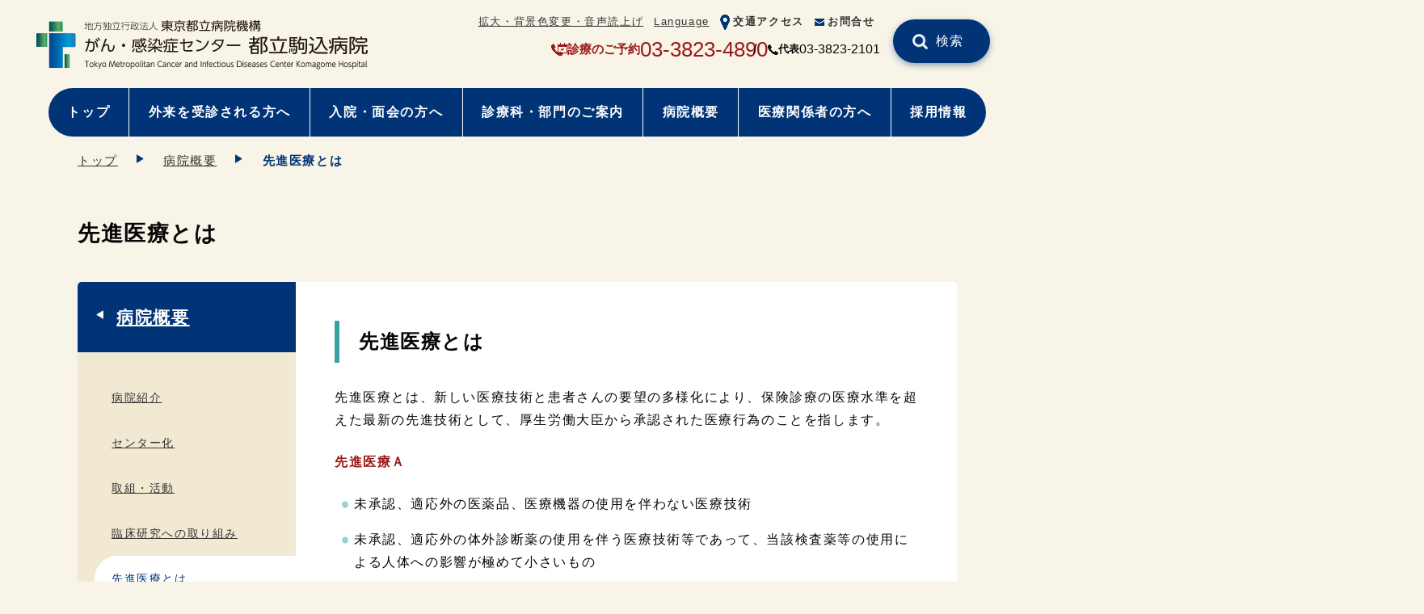

--- FILE ---
content_type: text/html
request_url: https://www.tmhp.jp/komagome/about/senshin_iryo.html
body_size: 4934
content:
<!doctype html>
<html lang="ja">
<head prefix="og: http://ogp.me/ns# fb: http://ogp.me/ns/fb# article: http://ogp.me/ns/article#">
<meta charset="UTF-8">
<meta name="viewport" content="width=device-width">
<title>先進医療とは | 駒込病院 | 東京都立病院機構</title>
<meta name="date" content="2024-09-02T08:00:00+09:00">
<meta name="description" content="先進医療とは先進医療とは、新しい医療技術と患者さんの要望の多様化により、保険診療の医療水準を超えた最新の先進技術として、厚生労働大臣から承認された医療行為のことを指します。先進医療Ａ未承認、適応外の医薬品、医療機器の使用を伴わない医療技術未承認、適応外の体外診断薬の使用を伴う医療技術等であって、当該検査薬等の使用による人体への影響が極めて小さいもの先進医療Ｂ未承認、適応外の医...">
<meta name="twitter:card" content="summary_large_image">
<meta name="twitter:site" content="@komagome_tmhp">
<meta property="og:site_name" content="駒込病院">
<meta property="og:type" content="article">
<meta property="og:url" content="https://www.tmhp.jp/komagome/about/senshin_iryo.html">
<meta property="og:title" content="先進医療とは | 駒込病院 | 東京都立病院機構">
<meta property="og:description" content="先進医療とは先進医療とは、新しい医療技術と患者さんの要望の多様化により、保険診療の医療水準を超えた最新の先進技術として、厚生労働大臣から承認された医療行為のことを指します。先進医療Ａ未承認、適応外の医薬品、医療機器の使用を伴わない医療技術未承認、適応外の体外診断薬の使用を伴う医療技術等であって、当該検査薬等の使用による人体への影響が極めて小さいもの先進医療Ｂ未承認、適応外の医...">
<meta property="og:image" content="https://www.tmhp.jp/komagome/guide/files/5811/005811/att_0000001.png">
<link rel="canonical" href="https://www.tmhp.jp/komagome/about/senshin_iryo.html">
<!--modules/module_head.tpl--><link rel="shortcut icon" href="/favicon.ico">
<link href="/exis/css/reset.css" rel="stylesheet">
<link href="/exis/css/style.css?ver=202405" rel="stylesheet">
<link href="/exis/css/contents.css?ver=202405" rel="stylesheet">
<link href="/exis/css/page.css?ver=202502" rel="stylesheet">
<script src="/exis/js/jquery-3.6.0.min.js"></script>
<script src="/exis/js/spmenu.js?ver=202405"></script>
<script src="/exis/js/gotop.js?ver=202405"></script>
<script src="/exis/js/newslist.js"></script>
<script src="/exis/js/fixlink.js"></script>
<script src="/exis/js/sp_tel_link.js"></script>
<script src="/exis/js/ga.js"></script>

</head>
<body class="page basic">
<!--modules/module_ga_noscript.tpl--><!-- Google Tag Manager (noscript) -->
<noscript><iframe src="https://www.googletagmanager.com/ns.html?id=GTM-54FFS2X" height="0" width="0" style="display:none;visibility:hidden"></iframe></noscript>
<!-- End Google Tag Manager (noscript) -->

  <!-- noscript -->
  <noscript>
    <p class="noscript">本サイトではJavaScriptを使用したコンテンツ・機能を提供しています。JavaScriptを有効にするとご利用いただけます。</p>
  </noscript>
  <!-- スキップリンク -->
  <p><a href="#contents_area" class="skip">本文へ移動</a></p>
  <!-- ▽ ヘッダー -->
  <header class="container">
<!--modules/module_header.tpl-->
<div class="site_ttl">
      <p class="logo"><a href="/komagome/">
        <img src="/komagome/shared/files/002024/logo_komagome.svg" alt="駒込病院" height="48" width="200">
      </a></p>
    </div>
    <div class="sp_menu">
      <ul class="assist">
<!--modules/module_assist_headerlink.tpl-->        <li class="pc"><a href="https://www4.zoomsight-sv2.jp/TMHP/controller/index.html#https://www.tmhp.jp/komagome/index.html">拡大・背景色変更・音声読上げ</a></li>
        <li class=""><a href="/komagome/foreignlanguage.html">Language</a></li>
        <li class="assist_ico "><img src="/komagome/shared/files/002024/ico_access_blue01.png" alt=""><a href="/komagome/about/access.html">交通アクセス</a></li>
        <li class="assist_ico "><img src="/komagome/shared/files/002024/ico_mail_blue01.png" alt=""><a href="/komagome/about/otoiawase.html">お問合せ</a></li>

      </ul>
    </div>
    <ul class="head_contact">
      <li class="appoint_tel">
      <img src="/exis/img/ico_tel2_red.png" alt="予約電話">
      <span>診療のご予約</span>
      <span class="tel_link">03-3823-4890</span>      </li>
      <li class="switch_tel">
      <img src="/exis/img/ico_tel_bk.png" alt="電話番号">
      <span>代表</span>
      <span class="tel_link">03-3823-2101</span>      </li>
    </ul>
    <div class="site_search head_search clearboth">
      <form name="site_search" action="/cgi-bin/searchform/search.cgi" method="POST" class="search_form">
        <input type="text" name="q" value="" class="search_txt" title="サイト内検索">
        <input type="submit" value="検索" class="search_submit">
      </form>
      <p>例）生活習慣病</p>
    </div>
    <ul class="nav nav_type01">
      <li class="pc"><a href="/komagome/index.html">トップ</a></li>
      <li class=""><a href="/komagome/outpatient/index.html">外来を受診される方へ</a></li>
      <li class=""><a href="/komagome/inpatient/index.html">入院・面会の方へ</a></li>
      <li class=""><a href="/komagome/section/index.html">診療科・部門のご案内</a></li>
      <li class=""><a href="/komagome/about/index.html">病院概要</a></li>
      <li class=""><a href="/komagome/relation/index.html">医療関係者の方へ</a></li>
      <li class=""><a href="/komagome/recruit/index.html">採用情報</a></li>
    </ul>

  </header>
  <div id="contents_area">
    <ul class="breadcrumbs container">
<li><a href="/komagome/index.html">トップ</a></li><li><a href="/komagome/about/index.html">病院概要</a></li><li>先進医療とは</li>    </ul>

    <script type="application/ld+json">
    {
      "@context": "https://schema.org",
      "@type": "BreadcrumbList",
      "itemListElement": [
	  {
        "@type": "ListItem",
        "position": 1,
        "name": "駒込病院",
        "item": "https://www.tmhp.jp/komagome/index.html" 
      },
	  {
        "@type": "ListItem",
        "position": 2,
        "name": "病院概要",
        "item": "https://www.tmhp.jp/komagome/about/index.html" 
      },
      {
        "@type": "ListItem",
        "position": 3,
        "name": "先進医療とは" 
      }
      ]
    }
    </script>


    <h1 class="h1_base container"><span>先進医療とは</span></h1>
    <div class="contents">
      <div class="main">
<h2>先進医療とは</h2><p>先進医療とは、新しい医療技術と患者さんの要望の多様化により、保険診療の医療水準を超えた最新の先進技術として、厚生労働大臣から承認された医療行為のことを指します。</p><p><strong>先進医療Ａ</strong></p><ul class="disc"><li>未承認、適応外の医薬品、医療機器の使用を伴わない医療技術</li><li>未承認、適応外の体外診断薬の使用を伴う医療技術等であって、当該検査薬等の使用による人体への影響が極めて小さいもの<strong><em></em></strong></li></ul><p><strong>先進医療Ｂ</strong></p><ul class="disc"><li>未承認、適応外の医薬品、医療機器の使用を伴う医療技術</li><li>未承認、適応外の医薬品、医療機器の使用を伴わない医療技術であって、当該医療技術の安全性、有効性等に鑑み、その実施に係り、実施環境、技術の効果等について特に重点的な観察・評価を要するものと判断されるもの</li></ul><h2>患者申出療養とは</h2><p>患者申出療養は、困難な病気と闘う患者さんの思いに応えるため、先進的な医療について、患者さんの申出を起点とし、安全性・有効性等を確認しつつ、身近な医療機関で迅速に受けられるようにするものです。</p><h2>費用について</h2><p>先進医療・患者申出療養に係る費用については全額負担になりますが、通常の治療と共通する部分（診療、検査、投薬、入院料等）は保険適用となります。</p><p>&lt;例＞<br>総医療費が100万円、うち先進医療・患者申出療養に係る費用が20万円とし、患者さんの自己負担割合が3割である場合</p><table><tbody><tr><td class="align_center">先進医療・患者申出療養 ＝ 20万円</td></tr><tr><td class="align_center">全額自己負担 ＝ 20万円…①</td></tr></tbody></table><p></p><div class="center imgBox mceNonEditable"><figure><img src="/komagome/guide/files/5811/005811/att_0000001.png" alt="プラス記号" width="35" height="32"><figcaption class="caption mceEditable"></figcaption></figure></div><table><tbody><tr><td colspan="2" class="align_center">通常の治療 = 80万円<strong>（保険給付分）</strong></td></tr><tr><td class="align_center"><p>保険者負担分 = 56万円</p><p>（7割にあたる56万円が各健康保険制度から給付）</p></td><td class="align_center"><p>保険給付に係る一部負担分<br>＝ 24万円…②</p><p>（3割にあたる24万円が患者の一部負担金）</p></td></tr></tbody></table><p class="align_right">上記①と②を足した44万円が患者さん負担額になります。</p><h2>当院で実施している先進医療・患者申出療養一覧</h2><p>詳細につきましては実施している診療科に直接お尋ねください。</p><p class="indent-1">※費用については記載されているもののほか、保険診療の自己負担分をお支払いいただくことになります。</p><table style="width: 1348px;"><tbody><tr><th style="width: 144px;" scope="col"></th><th scope="col" style="width: 363px;">先進医療技術名</th><th style="width: 256px;" scope="col">実施診療科</th><th scope="col" style="width: 374px;">適応症</th><th scope="col" style="width: 171.172px;">費用</th><th scope="col" style="width: 240.828px;">jRCT掲載情報</th></tr><tr><th scope="row" style="width: 144px;">先進医療Ｂ</th><td style="width: 363px;">アスピリン経口投与療法</td><td style="width: 256px;"><a href="/komagome/section/chuo/idenshi/index.html" class="link_normal">遺伝子診療科</a><br><a href="/komagome/section/geka/gekadaichou/index.html" class="link_normal">大腸外科</a><br><a href="/komagome/section/naika/shoukakinaika/index.html" class="link_normal">消化器内科</a></td><td style="width: 374px;">家族性大腸腺腫症</td><td style="width: 171.172px;">0円</td><td style="width: 240.828px;"><a href="https://jrct.mhlw.go.jp/latest-detail/jRCTs031180009" class="external link_normal another" target="_blank">リンク<span class="ex_link">（外部リンク）</span></a></td></tr><tr><th scope="row" style="width: 144px;">先進医療B</th><td style="width: 363px;">シクロホスファミド静脈内投与療法</td><td style="width: 256px;"><a href="/komagome/section/naika/ketuekinaika/index.html" class="link_normal">血液内科</a></td><td style="width: 374px;">成人T細胞白血病(末梢血幹細胞の非血縁者間移植が行われたものに限る。)</td><td style="width: 171.172px;">0円</td><td style="text-align: left; width: 240.828px;" class="align_center"><a href="https://jrct.mhlw.go.jp/latest-detail/jRCTs031200375" class="external link_normal another" target="_blank">リンク<span class="ex_link">（外部リンク）</span></a></td></tr></tbody></table><p> </p><!-- no_item -->
      </div>
      <div class="sub">
        <h2 class="sub_cate_h2"><a href="/komagome/about/index.html">病院概要</a></h2>
                <ul class="sub_cate_ul">
          <li><a href="/komagome/about/introduction/index.html" class="cat01">病院紹介</a></li>
          <li><a href="/komagome/about/center.html" class="cat01">センター化</a></li>
          <li><a href="/komagome/about/activity/index.html" class="cat01">取組・活動</a></li>
          <li><a href="/komagome/about/rinsyokenkyu/index.html" class="cat01">臨床研究への取り組み</a></li>
          <li><a href="/komagome/about/senshin_iryo.html" class="cat01">先進医療とは</a></li>
          <li><a href="/komagome/about/hpdata/index.html" class="cat01">病院情報の公表</a></li>
          <li><a href="/komagome/about/data/index.html" class="cat01">臨床指標（CI）</a></li>
          <li><a href="/komagome/about/donation.html" class="cat01">当院へのご寄附</a></li>
          <li><a href="/komagome/about/concierge.html" class="cat01">通院支援アプリのご案内</a></li>
          <li><a href="/komagome/about/facility/index.html" class="cat01">施設のご案内</a></li>
          <li><a href="/komagome/about/access.html" class="cat01">交通アクセス</a></li>
          <li><a href="/komagome/about/provide/index.html" class="cat01">患者さんへの情報提供</a></li>
          <li><a href="/komagome/about/robin.html" class="cat01">病児・病後児保育室</a></li>
          <li><a href="/komagome/about/kanren_iinkai.html" class="cat01">関連委員会</a></li>
          <li><a href="/komagome/about/otoiawase.html" class="cat01">お問い合わせ窓口</a></li>
        </ul>

      </div>
    </div>
  </div>
  <footer>
<!--modules/topsite_module_footer.tpl-->
<p id="gotoTop" class="container"><a href="#top"><img src="/exis/img/gotop_blue01.png" alt="ページの先頭へ"></a></p>

    <div class="footer_inner container">
      <div class="footer_hospitals">
        <h2>病院一覧</h2>
        <ul>
          <li>
              <a href="/hiroo/">広尾病院  </a>
          </li>
          <li>
              <a href="/okubo/">大久保病院</a>
          </li>
          <li>
              <a href="/ohtsuka/">大塚病院</a>
          </li>
          <li>
            <a href="/komagome/">駒込病院</a>
          </li>
          <li>
            <a href="/toshima/">豊島病院</a>
          </li>
          <li>
            <a href="/ebara/">荏原病院</a>
          </li>
          <li>
            <a href="/bokutoh/">墨東病院</a>
          </li>
          <li>
            <a href="/tama/">多摩総合医療センター</a>
          </li>
          <li>
            <a href="/tamahoku/">多摩北部医療センター</a>
          </li>
          <li>
            <a href="/tobu/">東部地域病院</a>
          </li>
          <li>
            <a href="/tamanan/">多摩南部地域病院</a>
          </li>
          <li>
            <a href="/shinkei/">神経病院</a>
          </li>
          <li>
            <a href="/shouni/">小児総合医療センター</a>
          </li>
          <li>
            <a href="/matsuzawa/">松沢病院</a>
          </li>
          <li class="kikou_link">
            <a href="/">東京都立病院機構</a>
          </li>
        </ul>
      </div>

      <div class="footer_nav">
        <ul class="footer_nav01">
          <li><a href="/komagome/outpatient/firsttime.html">診療予約について</a></li>
          <li><a href="/komagome/outpatient/doctor.html">外来診療予定表</a></li>
          <li><a href="/komagome/outpatient/second/second.html">セカンドオピニオン</a></li>
        </ul>
        <ul class="footer_nav02">
          <li><a href="/komagome/outpatient/special/">専門外来</a></li>
          <li><a href="/komagome/about/access.html">交通アクセス</a></li>
          <li><a href="/komagome/about/otoiawase.html">お問い合わせ窓口</a></li>
        </ul>
      </div>

	<div class="fotter_profile">
	<div class="footer_logo">
          <p class="logo"><img src="/komagome/shared/files/001949/logo_komagome_simple.svg" alt="地方独立行政法人 東京都立病院機構 東京都立駒込病院" height="48" width="200"></p>
        </div>
        <ul class="footer_inquiry">
          <li class="fotter_add">〒113-8677 東京都文京区本駒込三丁目18番22号</li>
          <li class="appoint_tel">
          <img src="/exis/img/ico_tel2_red.png" alt="予約電話">
          <span>診療のご予約</span>
          <span class="tel_link">03-3823-4890</span>          </li>
          <li class="switch_tel">
          <img src="/exis/img/ico_tel_bk.png" alt="電話番号">
          <span>代表</span>
          <span class="tel_link">03-3823-2101          </span></li>
        </ul>
      </div>

    </div>

    <div class="footer_sub">
      <div class="footer_sub_inner">
        <ul class="footer_sub_nav">
          <li><a href="/komagome/sitepolicy.html">サイトポリシー</a></li>
          <li><a href="/komagome/sitemap.html">サイトマップ</a></li>
          <li><a href="/komagome/private.html">個人情報保護について</a></li>
          <li><a href="/komagome/link.html">リンク集</a></li>
        </ul>
        <p class="copyright">© Tokyo Metropolitan Cancer and Infectious Diseases Center Komagome Hospital All rights reserved.</p>
      </div>
    </div>


  </footer>
  <script>

  </script>
<script src="/exis/js/getpdf.js"></script>
</body>
</html>

--- FILE ---
content_type: image/svg+xml
request_url: https://www.tmhp.jp/komagome/shared/files/002024/logo_komagome.svg
body_size: 39362
content:
<?xml version="1.0" encoding="UTF-8"?><svg xmlns="http://www.w3.org/2000/svg" xmlns:xlink="http://www.w3.org/1999/xlink" viewBox="0 0 1459.76 218"><defs><style>.cls-1{fill:none;}.cls-2{fill:url(#_称未設定グラデーション_4-2);}.cls-3{fill:url(#_称未設定グラデーション_4-3);}.cls-4{fill:url(#_称未設定グラデーション_4);}.cls-5{fill:url(#_称未設定グラデーション_2);}.cls-6{clip-path:url(#clippath);}.cls-7{fill:#f8f4e7;}.cls-8{fill:#221815;}.cls-9{clip-path:url(#clippath-1);}.cls-10{clip-path:url(#clippath-3);}.cls-11{clip-path:url(#clippath-2);}</style><clipPath id="clippath"><path class="cls-1" d="M58.56,4.58c-1.97,0-3.57,1.6-3.57,3.58V51.57h61.86V8.16c0-1.97-1.6-3.58-3.57-3.58H58.56Z"/></clipPath><linearGradient id="_称未設定グラデーション_4" x1="1120.69" y1="644.64" x2="1124.98" y2="644.64" gradientTransform="translate(-16101.1 9321.25) scale(14.42 -14.42)" gradientUnits="userSpaceOnUse"><stop offset="0" stop-color="#005855"/><stop offset="0" stop-color="#005855"/><stop offset=".12" stop-color="#0d6357"/><stop offset=".35" stop-color="#32815d"/><stop offset=".62" stop-color="#66ac66"/><stop offset=".73" stop-color="#4ba365"/><stop offset=".98" stop-color="#068e64"/><stop offset="1" stop-color="#008c64"/></linearGradient><clipPath id="clippath-1"><path class="cls-1" d="M116.85,57.83H54.99V207.23c0,3.46,2.8,6.26,6.26,6.26h55.61V119.69h50.55c3.46,0,6.26-2.8,6.26-6.26v-49.35c0-3.45-2.8-6.26-6.26-6.26h-50.55Z"/></clipPath><linearGradient id="_称未設定グラデーション_2" x1="1164.24" y1="636.18" x2="1168.53" y2="636.18" gradientTransform="translate(-32123.1 17729.07) scale(27.65 -27.65)" gradientUnits="userSpaceOnUse"><stop offset="0" stop-color="#004e97"/><stop offset=".62" stop-color="#0099d9"/><stop offset=".83" stop-color="#207ebc"/><stop offset=".97" stop-color="#3271ae"/><stop offset="1" stop-color="#3271ae"/></linearGradient><clipPath id="clippath-2"><path class="cls-1" d="M3.57,57.83C1.6,57.83,0,59.43,0,61.41v54.71c0,1.98,1.6,3.58,3.57,3.58H48.73V57.83H3.57Z"/></clipPath><linearGradient id="_称未設定グラデーション_4-2" x1="1092.75" y1="643.62" x2="1097.04" y2="643.62" gradientTransform="translate(-12409.03 7397.51) scale(11.36 -11.36)" xlink:href="#_称未設定グラデーション_4"/><clipPath id="clippath-3"><path class="cls-1" d="M123.11,151.62v61.86h20.79c1.97,0,3.57-1.6,3.57-3.57v-54.71c0-1.98-1.6-3.58-3.57-3.58h-20.79Z"/></clipPath><linearGradient id="_称未設定グラデーション_4-3" x1="991.54" y1="641.35" x2="995.83" y2="641.35" gradientTransform="translate(-5506.75 3824.06) scale(5.68 -5.68)" xlink:href="#_称未設定グラデーション_4"/></defs><g id="f8f4e7"><rect class="cls-7" width="1459.76" height="218"/><rect class="cls-7" width="1459.76" height="218"/></g><g id="_イヤー_1のコピー_2"><g><path class="cls-8" d="M224.64,35.6c-5.68,2.07-9.08,2.96-12.12,3.69l-.21-2.35c2.35-.49,3.77-.85,5.35-1.26V19.3h-5.47v-1.99h5.47V7.14h2.19v10.17h4.58v1.99h-4.58v15.72c1.79-.53,3.08-.97,4.58-1.54l.21,2.11Zm11.75-17.31V7.06h2.15v10.66l9.41-2.43c0,3.08,0,12.48-.57,14.88-.45,1.94-1.75,3-3.77,3h-2.88l-.4-2.23,3.28,.09c1.26,.04,1.66-1.02,1.74-1.34,.49-1.91,.49-11.67,.49-11.84l-7.3,1.91v15.93h-2.15v-15.36l-6.61,1.7v17.75c0,1.33,1.09,1.54,1.79,1.54h12.77c1.42,0,1.7-.2,2.07-1.13,.48-1.3,.69-3.73,.73-5.6l2.23,.77c-.4,7.66-1.78,8.02-4.62,8.02h-13.62c-3.53,0-3.53-2.15-3.53-3.04V22.59l-4.91,1.3-.48-1.91,5.39-1.38V10.79h2.19v9.24l6.61-1.74Z"/><path class="cls-8" d="M285.2,22.18c-1.09,14.92-1.13,15.56-2.27,18.77-1.05,3.04-4.13,3.16-5.92,3.16h-6.28l-.45-2.35,6.73,.04c1.13,0,2.84,.04,3.69-1.46,1.46-2.63,2.03-15.56,2.03-16.09h-15.77c-.45,4.3-1.34,13.22-12.73,20.02l-1.7-2.11c11.72-6.56,12.2-13.82,12.69-27.07h-12.53v-2.11h17.31V6.98h2.39v6h17.43v2.11h-22.21c-.12,3.85-.28,5.67-.45,7.09h18.04Z"/><path class="cls-8" d="M306.61,7.75c-1.05,2.43-2.92,4.75-4.86,6.81,3.24,6.93,3.24,16.09,3.24,17.55,0,7.82-1.7,11.96-6.89,11.96h-2.96l-.45-2.15,3.65,.04c4.3,.04,4.62-5.67,4.62-9.32,0-2.11-.28-5.8-.48-7.82-1.38,2.27-4.42,6.08-8.72,9.4l-1.25-1.66c3.53-2.55,7.82-7.42,9.57-10.38-.08-.49-.49-2.96-1.87-6.08-3.12,2.76-4.98,3.65-6.28,4.3l-1.05-1.67c1.25-.61,3.36-1.62,6.4-4.42-.85-1.54-2.43-4.14-4.58-5.72l1.46-1.5c1.25,1.18,2.76,2.56,4.66,5.72,2.67-2.92,3.53-4.75,3.97-5.72l1.82,.65Zm18.93,24.08c1.46,2.18,4.06,7.17,5.23,11.47l-2.07,.73c-.24-.89-.61-2.02-1.42-4.05-1.67,.48-12.29,2.47-21.32,3.36l-.36-2.11c3.93-.32,7.58-.77,11.51-1.34v-10.25h-9.65V14.44h9.65V7.02h2.11v7.42h9.93v15.2h-9.93v9.97c4.01-.57,6.77-1.17,7.33-1.33-1.3-2.88-2.18-4.26-2.96-5.51l1.94-.93Zm-8.43-15.4h-7.5v11.23h7.5v-11.23Zm9.89,0h-7.78v11.23h7.78v-11.23Z"/><path class="cls-8" d="M355.31,40.09c3.12-8.06,4.9-14.35,6.28-22.62l2.35,.57c-1.66,9.16-3.44,15.23-6.12,22.04h13.01v2.11h-37.13v-2.11h21.61Zm-1.91-33.07v5.63h15.56v2.15h-33.52v-2.15h15.56V7.02h2.39Zm-9.08,30.44c-.45-6.57-2.23-13.14-4.3-18.49l2.15-.65c1.87,4.87,4.09,13.17,4.54,18.77l-2.39,.36Z"/><path class="cls-8" d="M373.72,28.43c5.47-3.85,8.71-9,10.62-12.73l1.79,.97c-.57,1.14-1.67,3.33-4.14,6.6v20.88h-2.31V26.07c-2.72,2.88-4.3,3.93-5.23,4.58l-.73-2.23Zm11.31-20.55c-4.66,7.58-8.55,10.01-10.17,11.02l-.85-2.23c3.73-1.99,7.3-6.4,9.2-9.81l1.82,1.02Zm26.31,14.11h-6.89v19.17c0,.93-.04,3-2.76,3h-6.53l-.36-2.43,6.28,.12c.89,0,1.06-.2,1.06-1.14V21.98h-14.96v-2.07h24.16v2.07Zm-1.62-10.95h-20.83v-2.15h20.83v2.15Z"/><path class="cls-8" d="M433.07,36.94c-3.6,1.17-14.87,3.4-17.87,3.77l-.45-2.23c.57-.03,1.42-.16,2.23-.28V17.89h2.07v19.94c1.14-.16,3-.48,4.26-.73V10.87h-8.55v-2.03h17.92v2.03h-7.26v9.72h5.75v2.07h-5.75v14.02c3.32-.61,5.43-1.13,7.54-1.7l.12,1.94Zm18.68-23.02v2.11h-3.08c-.21,2.31-.97,11.96-5.8,19.05,1.58,1.87,3.93,4.18,8.79,7.14l-1.26,1.94c-5.06-3-7.45-5.51-8.96-7.3-3.81,4.38-8.19,6.41-10.33,7.38l-1.46-1.86c2.48-.94,6.81-2.76,10.42-7.3-1.66-2.35-3.85-6.48-5.06-12.52-1.3,2.19-2.23,3.36-3,4.33l-1.86-1.21c4.42-5.75,6.81-11.31,7.62-18.6l2.39,.28c-.24,1.58-.57,3.4-1.5,6.57h13.09Zm-13.78,2.11c-.36,1.01-.81,2.15-1.54,3.77,1.3,7.82,3.65,11.35,4.99,13.37,2.03-3.16,4.42-8.79,5.11-17.14h-8.55Z"/><path class="cls-8" d="M461.7,24.29c-2.63-2.35-4.42-3.48-6.73-4.7l1.1-1.82c2.88,1.42,4.62,2.59,7.09,4.62l-1.46,1.9Zm-6.65,17.96c3.2-4.02,6.28-9.57,8.27-14.63l1.74,1.45c-1.82,4.42-5.27,11.27-8.23,14.92l-1.79-1.74Zm8.96-28.29c-1.58-1.26-4.58-3.45-7.34-4.7l1.18-1.82c3.45,1.54,6.53,3.89,7.5,4.62l-1.33,1.91Zm19.78,16.62c2.03,2.07,4.46,4.87,8.63,12.61l-2.11,1.25c-.41-.97-.69-1.74-1.91-3.76-4.91,.89-18.89,1.94-22.82,1.98l-.45-2.23c1.79,0,2.15,0,2.96-.04,.32-.53,3.36-5.84,6.6-14.02h-9.16v-2.07h12.12V15.58h-10.42v-2.07h10.42V7.02h2.27v6.48h11.18v2.07h-11.18v8.71h12.48v2.07h-15.36c-2.07,4.99-4.18,9.81-6.45,13.9,12.97-.77,14.43-.85,16.78-1.26-2.03-3.2-3.16-4.91-5.23-7.18l1.62-1.26Z"/><path class="cls-8" d="M515.62,6.94v4.94c0,5.68,1.62,13.54,4.5,18.65,3,5.31,8.11,9.04,13.38,11.67l-1.79,2.06c-10.05-5.87-15.24-11.99-17.23-24.19-.89,6.4-3.6,17.35-17.95,23.87l-1.46-2.03c4.9-2.35,11.31-6.28,14.35-12.56,2.35-4.91,3.72-12.52,3.72-17.39V6.94h2.48Z"/><path class="cls-8" d="M601.88,8.77h-23.32v3.61h19.47v19.78h-16.1c5.57,5.85,14.39,10.21,20.56,12.12l-2.59,4.2c-2.59-1.06-13.23-5.48-21.34-14.51v15.58h-4.41v-15.58c-4.96,6.11-13.23,11.27-21.34,14.57l-2.65-4.15c8.05-2.87,15.44-6.91,20.62-12.23h-15.99V12.38h19.35v-3.61h-23.32v-3.99h23.32V.21h4.41V4.78h23.32v3.99Zm-42.84,11.75h15.11v-4.46h-15.11v4.46Zm0,8.03h15.11v-4.57h-15.11v4.57Zm34.79-12.49h-15.27v4.46h15.27v-4.46Zm0,7.92h-15.27v4.57h15.27v-4.57Z"/><path class="cls-8" d="M605.39,44.61c2.21-1.39,7.44-4.63,12.02-11.7l4.09,2.18c-2.65,3.99-6.57,8.83-12.79,13.02l-3.31-3.51Zm51.55-35.57h-51.05V4.84h22.94V.11h4.74V4.84h23.37v4.2Zm-5.73,21.69h-17.64v14.46c0,2.66-.82,4.52-4.63,4.52h-8.21l-1.1-4.57,7.66,.05c1.6,0,1.88-.16,1.88-1.59v-12.87h-17.65V13.45h39.69V30.73Zm-4.46-13.34h-30.77v9.41h30.77v-9.41Zm-2.42,15.36c4.36,5.63,8.05,8.62,12.79,11.33l-3.03,3.72c-6.12-3.51-9.98-7.55-13.84-12.87l4.08-2.18Z"/><path class="cls-8" d="M691.77,4.2c-1.71,2.93-4.36,7.55-8.05,12.07h6.45v3.83h-9.87c-1.88,1.86-3.2,3.03-5.73,4.89h12.74v23.61h-21.67V30.52c-1.16,.58-1.71,.9-3.75,1.86l-1.88-3.62c6.84-3.14,9.87-5.05,14.39-8.67h-13.68v-3.83h11.08v-7.13h-9.37v-3.82h9.37V.21h4.3V5.32h7.88v3.56c1.1-1.7,1.99-3.19,3.58-6.43l4.19,1.75Zm-8.6,24.46h-13.29v6.17h13.29v-6.17Zm0,9.68h-13.29v6.54h13.29v-6.54Zm-4.75-22.07c2.7-3.03,3.58-4.36,5.46-7.13h-7.78v7.13h2.31Zm32.97-10.79c-2.09,6.33-5.68,12.55-6.95,14.68,5.96,5.42,7.72,9.78,7.72,14.41,0,9.42-6.29,9.42-8.66,9.42h-3.91l-.55-4.36,3.86,.06c2.09,.05,4.52-.37,4.52-4.84,0-5.27-2.87-9.2-8.05-13.99,3.42-6.27,4.85-8.93,7.06-15.36h-9.32V49.55h-4.41V1.6h18.69v3.88Z"/><path class="cls-8" d="M745.9,42.96c1.71-4.62,5.13-13.82,7.44-27.75l4.96,.85c-2.21,10.95-4.19,17.92-7.66,26.9h16.54v4.31h-51.05v-4.31h29.77Zm-2.04-42.96V8.03h21.17v4.3h-46.81v-4.3h20.84V0h4.79Zm-13.89,39.98c-.82-10.58-3.86-19.41-5.07-22.97l4.46-1.11c2.43,6.59,4.63,15.05,5.57,23.39l-4.96,.69Z"/><path class="cls-8" d="M779.24,5.1h17.48V.32h4.52V5.1h20.95v3.94h-38.59v13.88c0,8.72-1.49,18.98-8.11,26.48l-3.53-3.24c3.09-3.67,5.57-7.5,6.84-16.06-.94,.53-3.92,2.02-7.72,3.72l-.77-4.68c3.48-1.17,6.67-2.61,8.87-3.62,.06-1.01,.06-2.07,.06-2.55V5.1Zm-5.73,15.58c-.55-3.56-2.2-7.92-3.14-9.99l3.64-1.43c1.16,2.28,2.82,6.12,3.58,9.99l-4.08,1.43Zm46.7,2.5v22.17c0,1.12,0,4.09-4.14,4.09h-6.67l-.77-4.25h4.85c1.76,0,2.37-.11,2.37-1.97V26.8h-10.25c1.27,3.08,3.2,6.75,9.98,11.11l-2.64,3.4c-3.75-2.93-7.45-6.27-10.04-11.86-1.27,3.83-3.03,7.87-8.66,12.07l-2.59-3.45c5.45-3.51,7.11-7.39,8.1-11.27h-8.49v22.65h-4.36V23.18h13.51c.27-2.07,.33-3.94,.39-5.69h-15.66v-3.78h37.05v3.78h-17.31c-.11,1.86-.16,3.4-.55,5.69h15.88Z"/><path class="cls-8" d="M842.64,1.81v3.61c-1.27,4.68-2.21,6.81-4.85,12.87,4.85,5.63,4.85,11.48,4.85,12.55,0,1.59,0,7.81-6.4,7.81h-2.76l-.67-4.25h2.87c2.48,0,2.76-2.55,2.76-4.15,0-4.09-2.09-8.45-4.91-11.8,1.6-3.19,3.53-7.6,4.69-12.81h-6.34V49.55h-4.36V1.81h15.11Zm23.43,26.37v15.21c0,.91,0,1.76,1.6,1.76h2.97c1.82,0,2.48,0,2.76-7.18l4.35,1.06c-.66,9.41-1.37,10.1-5.78,10.1h-5.9c-4.03,0-4.3-1.12-4.3-5.05v-15.9h-5.46c-.27,15.42-9.6,19.52-14.89,21.22l-2.03-3.88c7-1.97,12.4-6.22,12.46-17.34h-8.44v-4.04h34.02v4.04h-11.35Zm-3.86-27.92V5.21h13.95v11.11h-4.3v-7.18h-23.82v7.18h-4.24V5.21h13.95V.26h4.46Zm-13.29,14.25h21.94v3.88h-21.94v-3.88Z"/><path class="cls-8" d="M917.82,4.68c.66,.53,.82,.69,1.1,.9,2.37-3.3,3.03-4.47,3.63-5.53l3.36,1.27c-1.6,2.66-3.8,5.42-4.63,6.43,.61,.59,1.65,1.6,2.26,2.29,3.14-3.94,3.42-4.31,4.14-5.37l2.97,1.54c-2.7,3.67-5.07,6.6-9.21,11.11,4.36-.27,4.63-.27,6.4-.42-.39-1.17-.67-1.81-1.05-2.71l3.15-1.17c1.66,3.4,2.65,7.02,2.92,7.93l-3.42,1.38c-.28-1.38-.45-1.91-.67-2.66-1.21,.16-5.73,.59-6.18,.64,.33,.16,3.26,1.75,5.02,3.03l-1.99,2.34h6.95v3.72h-14.94c.5,2.71,1.21,5.32,2.54,8.19,3.09-2.77,4.03-4.52,5.35-6.54l3.8,1.7c-1.76,2.82-3.75,5.69-7.05,8.51,1.88,2.93,3.47,4.21,4.3,4.21,1.1,0,1.87-1.44,3.2-6.6l3.53,2.6c-1.49,5.48-2.98,8.13-6.51,8.13-3.91,0-7.11-4.36-7.99-5.69-5.29,3.4-9.43,4.68-11.75,5.37l-1.88-3.66c2.26-.59,6.29-1.6,11.58-5.27-1.82-4.04-2.65-7.39-3.42-10.96h-10.59c0,1.23-.06,2.18-.11,3.4,3.91,1.65,6.39,3.19,9.2,5.37l-2.42,3.4c-2.98-2.87-6.45-4.68-7.06-5-.77,7.18-2.87,10.37-4.96,13.02l-3.25-3.08c3.36-4.42,4.24-8.3,4.36-17.13h-2.26v-3.19l-2.09,2.98c-.77-1.33-1.66-2.87-2.59-5.48v25.84h-4.08V25.42c-.99,4.68-2.65,8.87-4.47,12.07l-2.31-5.21c4.79-7.34,6.18-15.95,6.45-17.75h-5.62v-4.05h5.95V.16h4.08V10.47h4.36v4.05h-4.36v2.39c1.21,2.82,2.59,5.53,5.07,8.77h15.99c-1.43-8.66-1.93-16.75-1.99-25.52h4.41c-.06,8.19,.66,15.42,.88,17.39h1.16c1.38-1.39,3.36-3.78,4.19-4.73-.66-.8-2.81-3.19-5.79-5.59l2.32-2.54Zm-10.09,9.35c1.88,3.89,2.54,6.65,2.87,8.08l-3.36,1.17c-.22-1.06-.33-1.54-.55-2.34-1.93,.21-11.25,.91-11.74,.95l-.5-3.35c.94,0,1.21,0,1.54-.06,.72-.74,1.99-2.12,4.63-5.31-.72-.75-3.2-3.35-6.29-5.79l2.37-2.5c.66,.48,.82,.58,1.32,.96,2.21-2.5,2.98-3.67,4.3-5.79l3.36,1.22c-2.1,3.19-3.58,4.94-5.24,6.69,.88,.85,1.7,1.65,2.37,2.45,2.76-3.36,3.36-4.36,4.19-5.58l2.92,1.81c-2.76,3.72-7.5,9.41-9.7,11.75,1.93-.06,3.31-.1,5.51-.27-.5-1.54-.77-2.12-1.16-2.92l3.14-1.18Zm14.34,6.33c-2.04,.16-3.75,.27-5.79,.43,.17,1.33,.5,3.45,.72,4.89h7.89c-.66-.42-2.92-1.86-4.8-2.82l1.99-2.5Z"/><path class="cls-8" d="M952.27,30.73c-1.32-1.97-2.7-3.99-4.13-6.96v25.68h-4.36V24.83c-2.09,6.91-4.96,11.16-6.18,12.92l-1.98-5.63c3.36-4.25,6.12-9.25,7.88-17.55h-6.83v-3.94h7.11V.21h4.36V10.63h5.68v3.94h-5.68v1.97c.5,1.22,2.42,5.69,6.73,10.31l-2.6,3.88Zm16.16-10.48h-15.22v-3.24h8.54v-3.88h-5.62v-3.03h5.62v-3.4h-7.28V3.4h7.28V.21h3.97V3.4h9.48V.21h4.03V3.4h7.11v3.3h-7.11v3.4h5.35v3.03h-5.35v3.88h8.43v3.24h-15.43v3.24h12.07v13.88h3.36v3.3h-3.36v5c0,2.39-.77,3.77-4.19,3.77h-6.62l-.5-4.04,5.57,.05c1.49,0,1.71-.27,1.71-1.44v-3.35h-19.74v8.77h-3.97v-8.77h-4.13v-3.3h4.13v-13.88h11.86v-3.24Zm0,6.38h-7.88v3.78h7.88v-3.78Zm0,6.81h-7.88v3.94h7.88v-3.94Zm6.78-26.74h-9.48v3.4h9.48v-3.4Zm0,6.43h-9.48v3.88h9.48v-3.88Zm-2.97,17.28h8.05v-3.78h-8.05v3.78Zm0,6.96h8.05v-3.94h-8.05v3.94Z"/><g class="cls-6"><rect class="cls-4" x="54.99" y="4.58" width="61.86" height="46.99"/></g><g class="cls-9"><rect class="cls-5" x="54.99" y="57.83" width="118.67" height="155.65"/></g><g class="cls-11"><rect class="cls-2" y="57.83" width="48.73" height="61.86"/></g><g class="cls-10"><rect class="cls-3" x="123.11" y="151.62" width="24.37" height="61.86"/></g><polygon class="cls-8" points="224.06 208.87 221.15 208.87 221.15 184.78 212.97 184.78 212.97 181.83 232.23 181.83 232.23 184.78 224.06 184.78 224.06 208.87"/><path class="cls-8" d="M242.96,188.11c4.77,0,9.01,3.94,9.01,10.67s-4.24,10.63-8.98,10.63-9.01-3.95-9.01-10.63,4.27-10.67,8.98-10.67m0,18.5c2.66,0,6.22-1.92,6.22-7.82s-3.56-7.82-6.19-7.82-6.23,1.88-6.23,7.82,3.59,7.82,6.2,7.82"/><polygon class="cls-8" points="258.43 196.66 266.2 188.66 269.89 188.66 261.56 197.17 270.91 208.87 267.29 208.87 258.43 197.45 258.43 208.87 255.67 208.87 255.67 180.56 258.43 180.56 258.43 196.66"/><polygon class="cls-8" points="278.38 207.4 271.66 188.66 274.64 188.66 279.84 203.35 285.04 188.66 288.01 188.66 277.39 218 274.64 218 278.38 207.4"/><path class="cls-8" d="M298.62,188.11c4.77,0,9.01,3.94,9.01,10.67s-4.24,10.63-8.98,10.63-9.01-3.95-9.01-10.63,4.27-10.67,8.98-10.67m0,18.5c2.66,0,6.22-1.92,6.22-7.82s-3.56-7.82-6.19-7.82-6.23,1.88-6.23,7.82,3.59,7.82,6.2,7.82"/><polygon class="cls-8" points="327.53 181.83 334.5 205.99 341.44 181.83 346.02 181.83 349.24 208.87 346.33 208.87 343.48 184.58 336.48 208.87 332.49 208.87 325.49 184.58 322.64 208.87 319.72 208.87 322.95 181.83 327.53 181.83"/><path class="cls-8" d="M353.81,199.88c.15,3.7,2.04,6.72,6.53,6.72,3,0,4.68-1.1,5.73-1.79v3.3c-.84,.41-2.79,1.3-5.73,1.3-7.37,0-9.26-6.11-9.26-10.54,0-6.55,3.65-10.77,8.36-10.77,2.23,0,5.61,1.03,7.22,5.45,.83,2.27,.87,4.94,.87,6.32h-13.72Zm10.9-2.75c-.34-4.91-3.38-6.18-5.39-6.18-3,0-5.27,2.51-5.48,6.18h10.87Z"/><path class="cls-8" d="M371.81,182.86h2.76v5.8h5.54v2.85h-5.54v11.53c0,1.89,0,3.57,2.82,3.57,.4,0,1.12-.04,2.48-.24v2.82c-.65,.1-1.61,.24-2.88,.24-5.05,0-5.17-3.36-5.17-6.38v-11.53h-2.36v-2.85h2.36v-5.8Z"/><path class="cls-8" d="M383.03,208.87v-20.21h2.76v2.67c1.95-3.3,4.71-3.22,5.88-3.22v2.85c-3.96-.06-5.88,2.06-5.88,6.52v11.39h-2.76Z"/><path class="cls-8" d="M403.05,188.11c4.77,0,9.01,3.94,9.01,10.67s-4.24,10.63-8.98,10.63-9.01-3.95-9.01-10.63,4.27-10.67,8.98-10.67m0,18.5c2.66,0,6.22-1.92,6.22-7.82s-3.56-7.82-6.19-7.82-6.23,1.88-6.23,7.82,3.59,7.82,6.2,7.82"/><path class="cls-8" d="M418.51,191.37c1.55-2.16,3.5-3.26,5.98-3.26,4.64,0,8.14,4.18,8.14,10.67s-3.5,10.63-8.14,10.63c-2.48,0-4.43-1.1-5.98-3.26v11.84h-2.76v-29.34h2.76v2.71Zm5.57,15.24c4.43,0,5.79-4.36,5.79-7.82s-1.36-7.82-5.79-7.82c-2.29,0-5.7,1.54-5.7,7.82s3.41,7.82,5.7,7.82"/><path class="cls-8" d="M444.38,188.11c4.77,0,9.01,3.94,9.01,10.67s-4.24,10.63-8.98,10.63-9.01-3.95-9.01-10.63,4.27-10.67,8.98-10.67m0,18.5c2.66,0,6.22-1.92,6.22-7.82s-3.56-7.82-6.19-7.82-6.23,1.88-6.23,7.82,3.59,7.82,6.2,7.82"/><path class="cls-8" d="M463.07,208.87h-1.7c-4.03,0-4.03-2.33-4.03-4.5v-23.81h2.82v23.71c0,.89,0,1.79,1.48,1.79h1.42v2.81Z"/><path class="cls-8" d="M469.21,185.61h-3.25v-3.78h3.25v3.78Zm-.22,23.26h-2.82v-20.21h2.82v20.21Z"/><path class="cls-8" d="M474.51,182.86h2.76v5.8h5.54v2.85h-5.54v11.53c0,1.89,0,3.57,2.82,3.57,.4,0,1.12-.04,2.48-.24v2.82c-.65,.1-1.61,.24-2.88,.24-5.05,0-5.17-3.36-5.17-6.38v-11.53h-2.36v-2.85h2.36v-5.8Z"/><path class="cls-8" d="M486.56,189.79c.71-.45,2.76-1.68,5.92-1.68,.8,0,4.15,0,6.13,2.54,1.15,1.48,1.24,3.09,1.24,5.15v9.26c0,2.16,.37,3.06,.68,3.81h-2.91c-.22-.48-.47-1.03-.5-2.51-1.73,2.06-4,3.06-6.53,3.06-3.97,0-5.76-2.78-5.76-5.9,0-6.04,5.54-6.76,8.7-7.17,2.6-.34,3.5-.45,3.5-2.1,0-2.33-2.26-3.29-4.58-3.29-2.82,0-4.77,1.3-5.64,1.88l-.25-3.05Zm10.53,8.48c-.93,.41-1.21,.48-3.87,.82-2.69,.38-5.67,.96-5.67,4.32,0,1.96,1.18,3.26,3.22,3.26s4.99-1.37,6.32-4.19v-4.22Z"/><path class="cls-8" d="M504.66,208.87v-20.21h2.76v2.67c1.39-2.33,3.72-3.22,5.73-3.22,2.85,0,4.55,1.68,5.24,3.22,.68,1.54,.81,3.06,.81,6.15v11.39h-2.79v-11.39c0-3.16,0-6.56-3.93-6.56-.87,0-5.05,.27-5.05,6.56v11.39h-2.76Z"/><path class="cls-8" d="M553.7,207.43c-2.23,1.41-4.86,1.99-7.47,1.99-8.24,0-12.97-6.21-12.97-14,0-8.85,5.94-14.14,12.94-14.14,2.79,0,5.18,.79,7.5,2.47l-.99,2.95c-.81-.69-2.85-2.47-6.57-2.47-6.29,0-9.97,5.11-9.97,11.12,0,5.32,2.94,11.11,10.28,11.11,4.03,0,6.13-1.72,7.25-2.6v3.57Z"/><path class="cls-8" d="M558.27,189.79c.71-.45,2.76-1.68,5.92-1.68,.8,0,4.15,0,6.13,2.54,1.15,1.48,1.24,3.09,1.24,5.15v9.26c0,2.16,.37,3.06,.68,3.81h-2.91c-.22-.48-.47-1.03-.5-2.51-1.73,2.06-4,3.06-6.53,3.06-3.97,0-5.76-2.78-5.76-5.9,0-6.04,5.54-6.76,8.7-7.17,2.6-.34,3.5-.45,3.5-2.1,0-2.33-2.26-3.29-4.58-3.29-2.82,0-4.77,1.3-5.64,1.88l-.25-3.05Zm10.53,8.48c-.93,.41-1.21,.48-3.87,.82-2.7,.38-5.67,.96-5.67,4.32,0,1.96,1.18,3.26,3.22,3.26s4.99-1.37,6.32-4.19v-4.22Z"/><path class="cls-8" d="M576.37,208.87v-20.21h2.76v2.67c1.39-2.33,3.72-3.22,5.73-3.22,2.85,0,4.55,1.68,5.24,3.22,.68,1.54,.81,3.06,.81,6.15v11.39h-2.79v-11.39c0-3.16,0-6.56-3.93-6.56-.87,0-5.05,.27-5.05,6.56v11.39h-2.76Z"/><path class="cls-8" d="M609.4,208.05c-.68,.42-2.32,1.37-5.36,1.37-6.32,0-9.51-4.7-9.51-10.5,0-6.52,4.06-10.81,9.38-10.81,2.05,0,3.78,.55,5.48,1.79l-.78,2.82c-.52-.48-1.95-1.79-4.58-1.79-3.62,0-6.72,2.57-6.72,7.86,0,4.53,2.33,7.82,6.78,7.82,2.82,0,4.61-1.3,5.3-1.79v3.22Z"/><path class="cls-8" d="M614.86,199.88c.15,3.7,2.04,6.72,6.53,6.72,3,0,4.68-1.1,5.73-1.79v3.3c-.84,.41-2.79,1.3-5.73,1.3-7.37,0-9.26-6.11-9.26-10.54,0-6.55,3.65-10.77,8.36-10.77,2.23,0,5.61,1.03,7.22,5.45,.83,2.27,.87,4.94,.87,6.32h-13.72Zm10.9-2.75c-.34-4.91-3.38-6.18-5.39-6.18-3,0-5.27,2.51-5.48,6.18h10.87Z"/><path class="cls-8" d="M632.3,208.87v-20.21h2.76v2.67c1.95-3.3,4.71-3.22,5.88-3.22v2.85c-3.96-.06-5.88,2.06-5.88,6.52v11.39h-2.76Z"/><path class="cls-8" d="M655.51,189.79c.71-.45,2.76-1.68,5.91-1.68,.81,0,4.15,0,6.13,2.54,1.15,1.48,1.24,3.09,1.24,5.15v9.26c0,2.16,.37,3.06,.68,3.81h-2.91c-.22-.48-.46-1.03-.49-2.51-1.73,2.06-4,3.06-6.54,3.06-3.97,0-5.76-2.78-5.76-5.9,0-6.04,5.54-6.76,8.7-7.17,2.6-.34,3.5-.45,3.5-2.1,0-2.33-2.27-3.29-4.59-3.29-2.82,0-4.77,1.3-5.63,1.88l-.25-3.05Zm10.53,8.48c-.93,.41-1.21,.48-3.88,.82-2.69,.38-5.67,.96-5.67,4.32,0,1.96,1.18,3.26,3.23,3.26s4.99-1.37,6.32-4.19v-4.22Z"/><path class="cls-8" d="M673.61,208.87v-20.21h2.76v2.67c1.39-2.33,3.72-3.22,5.73-3.22,2.85,0,4.55,1.68,5.23,3.22,.68,1.54,.81,3.06,.81,6.15v11.39h-2.79v-11.39c0-3.16,0-6.56-3.93-6.56-.87,0-5.05,.27-5.05,6.56v11.39h-2.76Z"/><path class="cls-8" d="M705.98,206.19c-1.52,2.13-3.5,3.23-5.95,3.23-4.67,0-8.17-4.19-8.17-10.64s3.5-10.67,8.17-10.67c2.45,0,4.43,1.1,5.95,3.26v-10.81h2.79v28.31h-2.79v-2.68Zm-5.54-15.23c-4.46,0-5.79,4.36-5.79,7.82s1.33,7.82,5.79,7.82c2.26,0,5.7-1.58,5.7-7.82s-3.44-7.82-5.7-7.82"/><rect class="cls-8" x="724.24" y="181.83" width="3.03" height="27.04"/><path class="cls-8" d="M732.42,208.87v-20.21h2.76v2.67c1.39-2.33,3.72-3.22,5.73-3.22,2.85,0,4.55,1.68,5.23,3.22,.68,1.54,.81,3.06,.81,6.15v11.39h-2.79v-11.39c0-3.16,0-6.56-3.93-6.56-.87,0-5.05,.27-5.05,6.56v11.39h-2.76Z"/><path class="cls-8" d="M758.29,188.66v2.85h-3.38v17.36h-2.76v-17.36h-2.42v-2.85h2.42v-2.41c0-1.71,0-5.69,4.68-5.69,.62,0,1.08,.11,1.42,.17l-.21,2.75c-.25-.03-.5-.07-.9-.07-2.23,0-2.23,1.37-2.23,2.85v2.41h3.38Z"/><path class="cls-8" d="M762.88,199.88c.16,3.7,2.04,6.72,6.54,6.72,3,0,4.67-1.1,5.72-1.79v3.3c-.84,.41-2.79,1.3-5.72,1.3-7.38,0-9.26-6.11-9.26-10.54,0-6.55,3.65-10.77,8.36-10.77,2.23,0,5.6,1.03,7.21,5.45,.84,2.27,.87,4.94,.87,6.32h-13.72Zm10.9-2.75c-.34-4.91-3.38-6.18-5.39-6.18-3,0-5.27,2.51-5.48,6.18h10.87Z"/><path class="cls-8" d="M794.14,208.05c-.68,.42-2.32,1.37-5.36,1.37-6.32,0-9.51-4.7-9.51-10.5,0-6.52,4.06-10.81,9.39-10.81,2.05,0,3.78,.55,5.48,1.79l-.77,2.82c-.53-.48-1.95-1.79-4.59-1.79-3.62,0-6.72,2.57-6.72,7.86,0,4.53,2.32,7.82,6.78,7.82,2.82,0,4.61-1.3,5.3-1.79v3.22Z"/><path class="cls-8" d="M798.4,182.86h2.76v5.8h5.54v2.85h-5.54v11.53c0,1.89,0,3.57,2.82,3.57,.4,0,1.11-.04,2.48-.24v2.82c-.65,.1-1.61,.24-2.88,.24-5.05,0-5.17-3.36-5.17-6.38v-11.53h-2.36v-2.85h2.36v-5.8Z"/><path class="cls-8" d="M812.9,185.61h-3.25v-3.78h3.25v3.78Zm-.21,23.26h-2.82v-20.21h2.82v20.21Z"/><path class="cls-8" d="M825.6,188.11c4.77,0,9.01,3.94,9.01,10.67s-4.24,10.63-8.98,10.63-9.02-3.95-9.02-10.63,4.28-10.67,8.98-10.67m0,18.5c2.66,0,6.23-1.92,6.23-7.82s-3.56-7.82-6.19-7.82-6.23,1.88-6.23,7.82,3.6,7.82,6.2,7.82"/><path class="cls-8" d="M852.84,188.66v20.21h-2.79v-2.68c-1.92,3.19-5.14,3.23-5.73,3.23-2.85,0-4.52-1.68-5.23-3.23-.68-1.54-.78-2.95-.78-6.14v-11.39h2.76v11.39c0,3.19,0,6.56,3.93,6.56,.87,0,5.05-.24,5.05-6.56v-11.39h2.79Z"/><path class="cls-8" d="M867.5,192.2c-.87-.55-2.04-1.24-4.06-1.24-1.73,0-3.72,.69-3.72,2.88,0,2.06,1.02,2.43,4.43,3.6,2.04,.72,5.21,1.81,5.21,5.87,0,4.63-4.12,6.11-7.37,6.11-.56,0-3.25,0-5.92-1.61l.93-2.64c1.02,.58,2.57,1.44,5.05,1.44,.65,0,4.52,0,4.52-3.26,0-2.27-2.07-2.92-3.87-3.5-2.85-.89-5.73-1.92-5.73-5.9,0-3.74,2.97-5.83,6.44-5.83,2.39,0,4.09,.89,4.8,1.27l-.71,2.82Z"/><path class="cls-8" d="M883.34,181.83h8.95c2.66,0,4.27,.21,6.28,1.03,6.14,2.54,6.66,9.95,6.66,12.49,0,3.57-.87,10.02-6.6,12.49-1.89,.83-3.81,1.03-6.6,1.03h-8.7v-27.04Zm2.88,24.09h5.08c3.78,0,11.03,0,11.03-10.57s-7.31-10.57-10.87-10.57h-5.24v21.14Z"/><path class="cls-8" d="M912.15,185.61h-3.25v-3.78h3.25v3.78Zm-.21,23.26h-2.82v-20.21h2.82v20.21Z"/><path class="cls-8" d="M926.87,192.2c-.87-.55-2.04-1.24-4.06-1.24-1.73,0-3.72,.69-3.72,2.88,0,2.06,1.02,2.43,4.43,3.6,2.04,.72,5.21,1.81,5.21,5.87,0,4.63-4.12,6.11-7.37,6.11-.56,0-3.25,0-5.92-1.61l.93-2.64c1.02,.58,2.57,1.44,5.05,1.44,.65,0,4.52,0,4.52-3.26,0-2.27-2.07-2.92-3.87-3.5-2.85-.89-5.73-1.92-5.73-5.9,0-3.74,2.97-5.83,6.44-5.83,2.39,0,4.09,.89,4.8,1.27l-.71,2.82Z"/><path class="cls-8" d="M934.16,199.88c.16,3.7,2.04,6.72,6.54,6.72,3,0,4.67-1.1,5.72-1.79v3.3c-.84,.41-2.79,1.3-5.72,1.3-7.38,0-9.26-6.11-9.26-10.54,0-6.55,3.65-10.77,8.36-10.77,2.23,0,5.6,1.03,7.21,5.45,.84,2.27,.87,4.94,.87,6.32h-13.72Zm10.9-2.75c-.34-4.91-3.38-6.18-5.39-6.18-3,0-5.27,2.51-5.48,6.18h10.87Z"/><path class="cls-8" d="M952.44,189.79c.71-.45,2.76-1.68,5.91-1.68,.81,0,4.15,0,6.13,2.54,1.15,1.48,1.24,3.09,1.24,5.15v9.26c0,2.16,.37,3.06,.68,3.81h-2.91c-.22-.48-.46-1.03-.49-2.51-1.73,2.06-4,3.06-6.54,3.06-3.97,0-5.76-2.78-5.76-5.9,0-6.04,5.54-6.76,8.7-7.17,2.6-.34,3.5-.45,3.5-2.1,0-2.33-2.27-3.29-4.59-3.29-2.82,0-4.77,1.3-5.63,1.88l-.25-3.05Zm10.53,8.48c-.93,.41-1.21,.48-3.88,.82-2.69,.38-5.67,.96-5.67,4.32,0,1.96,1.18,3.26,3.23,3.26s4.99-1.37,6.32-4.19v-4.22Z"/><path class="cls-8" d="M980.52,192.2c-.87-.55-2.04-1.24-4.06-1.24-1.73,0-3.72,.69-3.72,2.88,0,2.06,1.02,2.43,4.43,3.6,2.04,.72,5.21,1.81,5.21,5.87,0,4.63-4.12,6.11-7.37,6.11-.56,0-3.25,0-5.92-1.61l.93-2.64c1.02,.58,2.57,1.44,5.05,1.44,.65,0,4.52,0,4.52-3.26,0-2.27-2.07-2.92-3.87-3.5-2.85-.89-5.73-1.92-5.73-5.9,0-3.74,2.97-5.83,6.44-5.83,2.39,0,4.09,.89,4.8,1.27l-.71,2.82Z"/><path class="cls-8" d="M987.8,199.88c.16,3.7,2.04,6.72,6.54,6.72,3,0,4.67-1.1,5.72-1.79v3.3c-.84,.41-2.79,1.3-5.72,1.3-7.38,0-9.26-6.11-9.26-10.54,0-6.55,3.65-10.77,8.36-10.77,2.23,0,5.6,1.03,7.21,5.45,.84,2.27,.87,4.94,.87,6.32h-13.72Zm10.9-2.75c-.34-4.91-3.38-6.18-5.39-6.18-3,0-5.27,2.51-5.48,6.18h10.87Z"/><path class="cls-8" d="M1015.22,192.2c-.87-.55-2.04-1.24-4.06-1.24-1.73,0-3.72,.69-3.72,2.88,0,2.06,1.02,2.43,4.43,3.6,2.04,.72,5.21,1.81,5.21,5.87,0,4.63-4.12,6.11-7.37,6.11-.56,0-3.25,0-5.92-1.61l.93-2.64c1.02,.58,2.57,1.44,5.05,1.44,.65,0,4.52,0,4.52-3.26,0-2.27-2.07-2.92-3.87-3.5-2.85-.89-5.73-1.92-5.73-5.9,0-3.74,2.97-5.83,6.44-5.83,2.39,0,4.09,.89,4.8,1.27l-.71,2.82Z"/><path class="cls-8" d="M1050.58,207.43c-2.23,1.41-4.86,1.99-7.47,1.99-8.24,0-12.98-6.21-12.98-14,0-8.85,5.95-14.14,12.95-14.14,2.79,0,5.17,.79,7.49,2.47l-.99,2.95c-.81-.69-2.85-2.47-6.57-2.47-6.29,0-9.97,5.11-9.97,11.12,0,5.32,2.94,11.11,10.28,11.11,4.03,0,6.14-1.72,7.25-2.6v3.57Z"/><path class="cls-8" d="M1056.07,199.88c.16,3.7,2.04,6.72,6.54,6.72,3,0,4.67-1.1,5.72-1.79v3.3c-.84,.41-2.79,1.3-5.72,1.3-7.38,0-9.26-6.11-9.26-10.54,0-6.55,3.65-10.77,8.36-10.77,2.23,0,5.6,1.03,7.21,5.45,.84,2.27,.87,4.94,.87,6.32h-13.72Zm10.9-2.75c-.34-4.91-3.38-6.18-5.39-6.18-3,0-5.27,2.51-5.48,6.18h10.87Z"/><path class="cls-8" d="M1073.52,208.87v-20.21h2.76v2.67c1.39-2.33,3.72-3.22,5.73-3.22,2.85,0,4.55,1.68,5.23,3.22,.68,1.54,.81,3.06,.81,6.15v11.39h-2.79v-11.39c0-3.16,0-6.56-3.93-6.56-.87,0-5.05,.27-5.05,6.56v11.39h-2.76Z"/><path class="cls-8" d="M1093.29,182.86h2.76v5.8h5.54v2.85h-5.54v11.53c0,1.89,0,3.57,2.82,3.57,.4,0,1.11-.04,2.48-.24v2.82c-.65,.1-1.61,.24-2.88,.24-5.05,0-5.17-3.36-5.17-6.38v-11.53h-2.36v-2.85h2.36v-5.8Z"/><path class="cls-8" d="M1106.27,199.88c.16,3.7,2.04,6.72,6.54,6.72,3,0,4.67-1.1,5.72-1.79v3.3c-.84,.41-2.79,1.3-5.72,1.3-7.38,0-9.26-6.11-9.26-10.54,0-6.55,3.65-10.77,8.36-10.77,2.23,0,5.6,1.03,7.21,5.45,.84,2.27,.87,4.94,.87,6.32h-13.72Zm10.9-2.75c-.34-4.91-3.38-6.18-5.39-6.18-3,0-5.27,2.51-5.48,6.18h10.87Z"/><path class="cls-8" d="M1123.72,208.87v-20.21h2.76v2.67c1.95-3.3,4.71-3.22,5.88-3.22v2.85c-3.96-.06-5.88,2.06-5.88,6.52v11.39h-2.76Z"/><polygon class="cls-8" points="1149 193.57 1159.32 181.83 1162.97 181.83 1152.01 194.08 1163.93 208.87 1160.16 208.87 1149 194.63 1149 208.87 1146.09 208.87 1146.09 181.83 1149 181.83 1149 193.57"/><path class="cls-8" d="M1174.41,188.11c4.77,0,9.01,3.94,9.01,10.67s-4.24,10.63-8.98,10.63-9.02-3.95-9.02-10.63,4.28-10.67,8.98-10.67m0,18.5c2.66,0,6.23-1.92,6.23-7.82s-3.56-7.82-6.19-7.82-6.23,1.88-6.23,7.82,3.6,7.82,6.2,7.82"/><path class="cls-8" d="M1197.96,208.87v-11.67c0-3.02-.28-6.28-3.37-6.28-1.83,0-4.71,1.3-4.71,6.11v11.84h-2.79v-20.21h2.79v2.71c.49-.82,1.98-3.26,5.23-3.26,.68,0,3.75,0,5.14,3.77,1.12-2.2,2.91-3.77,5.73-3.77,1.42,0,4.36,.55,5.33,4.32,.31,1.2,.37,2.33,.37,4.46v11.97h-2.79v-11.63c0-2.54,0-6.28-3.47-6.28-.99,0-4.71,.38-4.71,6.73v11.18h-2.76Z"/><path class="cls-8" d="M1217.21,189.79c.71-.45,2.76-1.68,5.91-1.68,.81,0,4.15,0,6.13,2.54,1.15,1.48,1.24,3.09,1.24,5.15v9.26c0,2.16,.37,3.06,.68,3.81h-2.91c-.22-.48-.46-1.03-.49-2.51-1.73,2.06-4,3.06-6.54,3.06-3.97,0-5.76-2.78-5.76-5.9,0-6.04,5.54-6.76,8.7-7.17,2.6-.34,3.5-.45,3.5-2.1,0-2.33-2.27-3.29-4.59-3.29-2.82,0-4.77,1.3-5.63,1.88l-.25-3.05Zm10.53,8.48c-.93,.41-1.21,.48-3.88,.82-2.69,.38-5.67,.96-5.67,4.32,0,1.96,1.18,3.26,3.23,3.26s4.99-1.37,6.32-4.19v-4.22Z"/><path class="cls-8" d="M1250.89,191.16c-.53-.06-1.51-.17-2.63,.55,.16,.38,.71,1.58,.71,3.43,0,5.18-4.33,6.59-6.9,6.59-.96,0-1.61-.17-1.98-.24-1.21,.38-2.2,1.3-2.2,2.09,0,.72,.56,1,.84,1.13,.77,.27,1.95,.34,4.77,.52,1.7,.1,7.03,.41,7.03,6.14,0,6.62-7.13,6.62-8.4,6.62-6.01,0-8.27-3.12-8.27-6.27s2.1-4.74,2.72-5.18c-.62-.41-1.49-1.07-1.49-2.5,0-1.61,1.24-2.92,2.42-3.71-2.14-1.61-2.63-3.91-2.63-5.52,0-3.91,2.88-6.69,7.06-6.69,.9,0,2.7,.13,4.33,1.26,1.06-.85,2.17-1.26,3.47-1.26,.62,0,.84,.06,1.15,.17v2.88Zm-9.88,16.54c-4.4,0-4.4,3.39-4.4,3.88,0,3.26,3.56,3.67,5.51,3.67,3.47,0,5.64-1.41,5.64-3.74,0-2.99-2.17-3.81-6.75-3.81m-3.38-12.7c0,2.2,1.61,3.98,4.27,3.98,2.51,0,4.27-1.61,4.27-4.05,0-2.16-1.36-4.08-4.18-4.08-3.03,0-4.36,2.16-4.36,4.15"/><path class="cls-8" d="M1261.64,188.11c4.77,0,9.01,3.94,9.01,10.67s-4.24,10.63-8.98,10.63-9.02-3.95-9.02-10.63,4.28-10.67,8.98-10.67m0,18.5c2.66,0,6.23-1.92,6.23-7.82s-3.56-7.82-6.19-7.82-6.23,1.88-6.23,7.82,3.6,7.82,6.2,7.82"/><path class="cls-8" d="M1285.19,208.87v-11.67c0-3.02-.28-6.28-3.37-6.28-1.83,0-4.71,1.3-4.71,6.11v11.84h-2.79v-20.21h2.79v2.71c.49-.82,1.98-3.26,5.24-3.26,.68,0,3.74,0,5.14,3.77,1.12-2.2,2.91-3.77,5.73-3.77,1.42,0,4.36,.55,5.33,4.32,.31,1.2,.37,2.33,.37,4.46v11.97h-2.79v-11.63c0-2.54,0-6.28-3.47-6.28-.99,0-4.71,.38-4.71,6.73v11.18h-2.76Z"/><path class="cls-8" d="M1305.37,199.88c.16,3.7,2.04,6.72,6.54,6.72,3,0,4.67-1.1,5.72-1.79v3.3c-.84,.41-2.79,1.3-5.72,1.3-7.38,0-9.26-6.11-9.26-10.54,0-6.55,3.65-10.77,8.36-10.77,2.23,0,5.6,1.03,7.21,5.45,.84,2.27,.87,4.94,.87,6.32h-13.72Zm10.9-2.75c-.34-4.91-3.38-6.18-5.39-6.18-3,0-5.27,2.51-5.48,6.18h10.87Z"/><polygon class="cls-8" points="1348.16 193.02 1348.16 181.83 1351.07 181.83 1351.07 208.87 1348.16 208.87 1348.16 195.97 1336.05 195.97 1336.05 208.87 1333.14 208.87 1333.14 181.83 1336.05 181.83 1336.05 193.02 1348.16 193.02"/><path class="cls-8" d="M1363.75,188.11c4.77,0,9.01,3.94,9.01,10.67s-4.24,10.63-8.98,10.63-9.02-3.95-9.02-10.63,4.28-10.67,8.98-10.67m0,18.5c2.66,0,6.23-1.92,6.23-7.82s-3.56-7.82-6.19-7.82-6.23,1.88-6.23,7.82,3.6,7.82,6.2,7.82"/><path class="cls-8" d="M1386.43,192.2c-.87-.55-2.04-1.24-4.06-1.24-1.73,0-3.72,.69-3.72,2.88,0,2.06,1.02,2.43,4.43,3.6,2.04,.72,5.21,1.81,5.21,5.87,0,4.63-4.12,6.11-7.37,6.11-.56,0-3.25,0-5.92-1.61l.93-2.64c1.02,.58,2.57,1.44,5.05,1.44,.65,0,4.52,0,4.52-3.26,0-2.27-2.07-2.92-3.87-3.5-2.85-.89-5.73-1.92-5.73-5.9,0-3.74,2.97-5.83,6.44-5.83,2.39,0,4.09,.89,4.8,1.27l-.71,2.82Z"/><path class="cls-8" d="M1394.71,191.37c1.55-2.16,3.5-3.26,5.98-3.26,4.64,0,8.14,4.18,8.14,10.67s-3.5,10.63-8.14,10.63c-2.48,0-4.43-1.1-5.98-3.26v11.84h-2.76v-29.34h2.76v2.71Zm5.57,15.24c4.43,0,5.79-4.36,5.79-7.82s-1.36-7.82-5.79-7.82c-2.29,0-5.7,1.54-5.7,7.82s3.41,7.82,5.7,7.82"/><path class="cls-8" d="M1415.91,185.61h-3.25v-3.78h3.25v3.78Zm-.22,23.26h-2.82v-20.21h2.82v20.21Z"/><path class="cls-8" d="M1421.21,182.86h2.76v5.8h5.54v2.85h-5.54v11.53c0,1.89,0,3.57,2.82,3.57,.4,0,1.11-.04,2.48-.24v2.82c-.65,.1-1.61,.24-2.88,.24-5.05,0-5.17-3.36-5.17-6.38v-11.53h-2.36v-2.85h2.36v-5.8Z"/><path class="cls-8" d="M1433.26,189.79c.71-.45,2.76-1.68,5.91-1.68,.81,0,4.15,0,6.13,2.54,1.15,1.48,1.24,3.09,1.24,5.15v9.26c0,2.16,.37,3.06,.68,3.81h-2.91c-.22-.48-.46-1.03-.49-2.51-1.73,2.06-4,3.06-6.54,3.06-3.97,0-5.76-2.78-5.76-5.9,0-6.04,5.54-6.76,8.7-7.17,2.6-.34,3.5-.45,3.5-2.1,0-2.33-2.27-3.29-4.59-3.29-2.82,0-4.77,1.3-5.63,1.88l-.25-3.05Zm10.53,8.48c-.93,.41-1.21,.48-3.88,.82-2.69,.38-5.67,.96-5.67,4.32,0,1.96,1.18,3.26,3.23,3.26s4.99-1.37,6.32-4.19v-4.22Z"/><path class="cls-8" d="M1457.34,208.87h-1.7c-4.03,0-4.03-2.33-4.03-4.5v-23.81h2.82v23.71c0,.89,0,1.79,1.48,1.79h1.42v2.81Z"/><path class="cls-8" d="M986.22,78.81c-2.73,4.68-6.96,12.08-12.87,19.31h10.32v6.12h-15.78c-3,2.98-5.11,4.85-9.17,7.83h20.36v37.77h-34.64v-28.92c-1.85,.94-2.73,1.45-5.99,2.98l-3-5.78c10.93-5.02,15.78-8.08,23.01-13.87h-21.86v-6.12h17.71v-11.4h-14.98v-6.12h14.98v-8.17h6.87v8.17h12.6v5.7c1.76-2.73,3.17-5.11,5.73-10.29l6.7,2.81Zm-13.75,39.12h-21.24v9.87h21.24v-9.87Zm0,15.48h-21.24v10.46h21.24v-10.46Zm-7.58-35.3c4.32-4.84,5.73-6.97,8.72-11.4h-12.43v11.4h3.7Zm52.71-17.26c-3.35,10.12-9.08,20.07-11.11,23.48,9.52,8.67,12.34,15.65,12.34,23.04,0,15.06-10.05,15.06-13.84,15.06h-6.26l-.88-6.98,6.17,.09c3.35,.08,7.22-.6,7.22-7.74,0-8.42-4.58-14.71-12.87-22.37,5.47-10.04,7.76-14.29,11.28-24.58h-14.89v70.51h-7.05V74.64h29.88v6.21Z"/><path class="cls-8" d="M1072.75,140.82c2.73-7.4,8.2-22.11,11.9-44.4l7.93,1.36c-3.53,17.52-6.7,28.66-12.25,43.03h26.44v6.89h-81.61v-6.89h47.6Zm-3.26-68.73v12.84h33.85v6.89h-74.83v-6.89h33.32v-12.84h7.67Zm-22.21,63.97c-1.32-16.93-6.17-31.05-8.11-36.75l7.14-1.79c3.88,10.55,7.4,24.07,8.9,37.42l-7.93,1.11Z"/><path class="cls-8" d="M1111.95,144.73c2.12-6.63,2.65-13.19,2.91-18.55l4.23,.34c0,3.83-.35,13.02-2.38,20.25l-4.76-2.04Zm67.6-45.68v33.09h-23.89v-30.37c-1.15,1.7-1.85,2.47-2.91,3.57l-4.14-3.74v4.34h-9.87v8.25h11.63c-.09,6.55-.79,26.96-3.44,32.06-2.03,3.91-5.38,5.11-11.11,5.11h-6.61l-1.33-6.38,8.11,.09c2.47,0,5.11-.09,6.08-4.93,1.41-6.63,1.59-15.65,1.5-20.41h-28.29v-44.65h34.64v5.53h-11.19v7.4h9.87v5.27h-9.87v7.32h8.99c8.91-10.81,10.75-20.5,11.63-28.16l7.05,.68c-.44,3.57-.79,6.12-1.76,9.35h28.55c0,48.23-1.06,58.69-3.52,64.05-2.29,4.85-7.49,4.85-10.84,4.85h-9.43l-1.85-6.72,10.31,.09c4.5,0,5.38-1.11,6.43-4.85,1.85-6.55,1.85-35.13,1.85-51.12h-23.53c-1.76,4.85-3.97,8.51-5.03,10.29h21.95Zm-57.47,42.53c.09-1.45,.18-3.32,.18-5.7,0-2.63-.09-4-.44-9.53l4.15-.17c.35,2.89,1.15,10.38,.88,14.97l-4.76,.42Zm10.58-60.98h-10.75v7.4h10.75v-7.4Zm0,12.67h-10.75v7.32h10.75v-7.32Zm0,12.67h-10.75v8.25h10.75v-8.25Zm-2.3,34.19c.09-4.51-1.41-12.67-1.58-13.95l3.88-.51c1.32,6.89,1.59,10.89,1.76,13.78l-4.06,.68Zm7.5-3.4c-.27-2.38-.62-4.42-2.38-11.74l3.79-.34c.79,3.31,1.15,5.36,2.2,11.14l-3.61,.93Zm35.25-31.73h-11.28v21.18h11.28v-21.18Z"/><path class="cls-8" d="M1219.9,105.44v25.09c1.94,9.44,11.37,12.08,21.06,12.08h42.83l-1.23,6.89h-40.45c-17.01,0-22.3-7.23-25.21-11.14-2.12,2.63-6.79,8.25-12.69,13.1l-3.78-7.57c2.38-1.62,7.49-5.11,12.34-10.38v-21.35h-11.37v-6.72h18.51Zm-1.24-13.53c-2.91-3.23-7.23-7.74-15.86-13.69l4.76-4.85c5.64,3.57,10.84,7.65,16.22,13.18l-5.11,5.36Zm5.29,38.53c16.39-10.72,26.62-30.11,28.91-48.57h-19.21v-6.72h26.26c.44,16.67,4.85,39.55,24.24,55.8l-5.2,5.95c-14.9-14.2-19.92-27.98-22.83-40.65-4.41,15.73-13.84,29.68-26.71,40.23l-5.46-6.04Z"/><path class="cls-8" d="M1302.28,80.26h27.94v-7.66h7.23v7.66h33.49v6.3h-61.7v22.19c0,13.95-2.38,30.37-12.95,42.36l-5.64-5.19c4.93-5.87,8.9-11.99,10.93-25.69-1.49,.85-6.26,3.24-12.34,5.95l-1.23-7.48c5.55-1.87,10.66-4.17,14.19-5.78,.09-1.62,.09-3.32,.09-4.09v-28.58Zm-9.17,24.92c-.88-5.7-3.52-12.67-5.02-15.99l5.81-2.3c1.85,3.66,4.49,9.78,5.73,15.99l-6.53,2.3Zm74.66,4v35.46c0,1.79,0,6.55-6.61,6.55h-10.66l-1.24-6.8h7.75c2.82,0,3.79-.17,3.79-3.15v-26.28h-16.39c2.02,4.93,5.11,10.8,15.95,17.77l-4.23,5.44c-5.99-4.68-11.9-10.04-16.04-18.97-2.03,6.12-4.85,12.59-13.84,19.31l-4.14-5.53c8.73-5.61,11.37-11.82,12.96-18.03h-13.57v36.23h-6.96v-42.02h21.59c.44-3.32,.53-6.3,.62-9.1h-25.04v-6.04h59.23v6.04h-27.67c-.18,2.97-.26,5.44-.88,9.1h25.38Z"/><path class="cls-8" d="M1403.61,74.98v5.79c-2.02,7.48-3.52,10.89-7.75,20.58,7.75,9.02,7.75,18.37,7.75,20.07,0,2.55,0,12.5-10.22,12.5h-4.41l-1.06-6.81h4.58c3.97,0,4.41-4.08,4.41-6.63,0-6.55-3.35-13.52-7.84-18.88,2.56-5.1,5.64-12.16,7.49-20.5h-10.14v70.26h-6.96V74.98h24.14Zm37.46,42.19v24.32c0,1.45,0,2.81,2.56,2.81h4.75c2.91,0,3.97,0,4.41-11.48l6.96,1.7c-1.06,15.06-2.21,16.16-9.26,16.16h-9.43c-6.44,0-6.88-1.79-6.88-8.08v-25.43h-8.72c-.44,24.67-15.33,31.22-23.8,33.94l-3.26-6.21c11.19-3.15,19.83-9.95,19.92-27.73h-13.48v-6.47h54.38v6.47h-18.15Zm-6.17-44.66v7.91h22.3v17.77h-6.87v-11.48h-38.08v11.48h-6.78v-17.77h22.3v-7.91h7.14Zm-21.24,22.8h35.08v6.21h-35.08v-6.21Z"/><path class="cls-8" d="M215.39,137.21c7.33-13.42,10.59-27.54,12.18-36.26l-11.49,.06v-5.88h12.46c.62-4.63,.9-7.47,1.31-13.01l6.57,.63c-.62,5.33-.9,7.82-1.66,12.38h7.89c9.27,0,13.91,3.05,13.91,17.1,0,27.19-8.72,27.82-14.47,27.82-3.67,0-6.57-.63-8.51-.97l-.34-6.16c1.52,.34,5.12,1.11,7.75,1.11,4.22,0,6.65-1.94,7.89-7.05,1.73-7.13,1.73-13.99,1.73-15.37,0-6.09-.42-10.79-7.54-10.73l-9.27,.07c-2.08,10.79-6.02,26.5-12.6,39.3l-5.81-3.04Zm49.97-16.12c-.7-8.24-2.98-19.17-10.52-26.58l4.5-3.46c2.84,2.84,10.31,10.45,12.81,29.07l-6.78,.97Zm-1.18-39.59c3.53,3.94,5.68,7.47,8.31,12.32l-4.43,3.18c-2.63-5.33-4.36-8.17-7.96-12.6l4.08-2.9Zm8.45-4.92c3.32,3.74,5.26,6.85,8.24,12.32l-4.43,3.12c-2.63-5.33-4.29-7.96-7.96-12.53l4.15-2.91Z"/><path class="cls-8" d="M310.64,83.71c-4.64,10.25-8.79,21.59-10.66,26.99,3.74-3.04,6.44-4.36,10.24-4.36,10.66,0,11.21,9.83,11.21,14.6v4.63c0,4.98,.55,8.79,6.16,8.79,3.39,0,6.92-1.59,9.2-8.17,1.94-5.61,2.29-10.8,2.29-14.81l6.02,1.39c-.42,9.14-2.08,27.68-17.92,27.68-11.77,0-11.84-9.76-11.84-15.16v-3.88c0-5.12-1.25-9.2-6.16-9.2-2.77,0-8.45,1.45-12.81,10.38-2.42,6.44-3.53,10.59-5.4,17.58l-6.51-2.01c9.83-30.04,11.01-33.36,12.6-37.86,1.04-2.91,5.05-13.98,6.71-18.48l6.85,1.87Z"/><path class="cls-8" d="M391.27,111.74c0,3.81-3.12,7.13-7.13,7.13s-7.13-3.25-7.13-7.13,3.26-7.13,7.13-7.13,7.13,3.25,7.13,7.13"/><path class="cls-8" d="M470.46,79.35c4.15,1.03,8.65,3.11,10.52,4.15l-1.87,2.9h6.3v4.84h-20c.48,3.19,1.52,9.42,3.6,14.26,3.46-4.99,4.78-8.86,5.6-11.28l5.26,1.66c-1.18,3.12-3.12,8.51-7.96,14.95,.55,.83,3.81,5.74,5.88,5.74,2.42,0,2.98-4.7,3.46-8.86l5.06,2.36c-1.18,6.85-2.77,12.73-7.48,12.73s-8.72-5.47-10.45-7.89c-4.01,4.15-7.13,6.02-9.55,7.54l-3.88-4.08h-20.62v-14.88h22.15v13.35c4.71-2.84,7.41-5.47,8.86-6.92-2.97-5.68-4.5-11.84-5.47-18.69h-29.14v10.94c0,7.34-1.31,15.99-5.39,22.01l-5.19-3.67c2.08-2.77,5.12-6.92,5.12-20.28v-13.84h33.98c-.21-2.42-.27-4.49-.34-6.64h5.68c.07,2,.07,3.74,.34,6.64h11.28c-1.11-.55-3.88-1.94-8.17-3.25l2.42-3.81Zm-36.47,47.47c-1.32,4.71-3.67,10.8-8.65,15.71l-4.91-3.81c4.29-3.8,6.36-7.19,8.3-13.22l5.26,1.31Zm23.95-27.34h-24.85v-4.29h24.85v4.29Zm-14.19,27.55v9.14c0,.97,.83,1.31,1.73,1.31h14.19c2.7,0,3.12-2.01,4.09-7.61l5.47,1.38c-1.45,9.14-2.98,11.56-7.82,11.56h-18.06c-.97,0-5.19,0-5.19-4.36v-11.42h5.61Zm7.89-19.45h-12.39v6.78h12.39v-6.78Zm-2.98,12.32c1.66,.83,4.84,2.35,10.59,7.4l-3.32,4.29c-2.01-2.15-6.58-5.75-10.59-7.82l3.32-3.88Zm25.33,3.32c4.64,4.08,9.27,10.17,11.97,14.74l-5.19,3.46c-2.91-5.6-7.54-11.35-11.14-15.16l4.36-3.04Z"/><path class="cls-8" d="M490.54,122.82v-5.13h29.28v-5.67h5.54v5.67h29.28v5.13h-24.92c2.08,2.01,10.73,9.69,25.4,13.7l-2.63,5.4c-12.94-4.29-21.94-11.42-27.13-17.09v19.03h-5.54v-18.75c-4.78,5.19-15.09,12.45-27.13,16.82l-2.97-5.47c12.46-3.67,21.45-9.55,25.74-13.63h-24.92Zm10.94-24.22c-4.43-2.49-7.34-3.53-10.59-4.57l2.21-4.5c4.57,1.25,6.92,2.29,10.59,4.36l-2.21,4.71Zm-9,12.32c3.88-2.77,9.55-7.48,14.26-14.33l3.88,3.32c-2.77,3.94-8.51,11.07-14.95,15.71l-3.18-4.71Zm13.63-22.15c-2.28-1.52-6.51-3.6-10.8-4.71l2.21-4.5c4.85,1.32,7.69,2.63,10.8,4.36l-2.21,4.84Zm38.48-2.91v19.24c0,1.18,.14,2.01,1.45,2.01h1.25c1.45,0,2.15,0,2.56-8.58l5.19,1.03c-.14,2.49-.62,7.27-1.18,8.93-1.04,3.19-3.67,3.6-4.57,3.6h-5.61c-3.12,0-4.43-2-4.43-4.7v-16.2h-8.79c-1.52,8.24-4.98,15.99-18.55,22.98l-3.18-4.71c13.29-6.44,15.29-13.56,16.13-18.27h-11.63v-5.33h12.39c.21-2.7,.21-4.43,.21-6.09h5.61c-.07,2.63-.07,4.29-.28,6.09h13.43Z"/><path class="cls-8" d="M592.63,85.79v-6.09h5.67v6.09h25.75v5.19h-48.03v18.55c0,21.11-7.96,30.38-11.14,34.18l-4.71-3.88c2.36-2.49,7.96-8.51,9.83-21.87-4.29,2.57-8.03,4.29-9.76,5.06l-1.59-5.67c4.57-1.52,5.54-2,11.84-4.84v-26.72h22.15Zm-29.21,19.31c-1.39-7.06-3.33-10.52-4.36-12.39l4.64-2.35c2.49,4.43,3.67,7.89,4.71,12.25l-4.98,2.49Zm59.1-1.8h-18.76v12.81h16.54v5.05h-16.54v15.85h19.93v5.19h-50.04v-5.19h9v-27.13h5.75v27.13h9.76v-33.7h-19.45v-5.05h43.81v5.05Z"/><path class="cls-8" d="M632.3,104.96l-.34-6.16,15.02-1.18v-15.37h6.3v14.88l36.27-2.84c-1.67,14.32-7.68,22.7-20.83,28.65l-3.67-4.92c12.39-4.91,15.16-11.63,16.82-17.37l-28.58,2.49v22.84c0,6.44,2.56,7.27,8.65,7.27h13.98c4.84,0,8.1-.27,12.39-.97l.14,6.23c-2.63,.34-5.68,.76-12.11,.76h-14.81c-11.91,0-14.53-4.91-14.53-12.94v-22.63l-14.68,1.25Z"/><path class="cls-8" d="M724.56,102.19c-4.09-2.77-11.35-6.85-21.32-9.96l3.12-5.54c12.25,3.67,19.86,8.58,21.66,9.69l-3.46,5.81Zm-19.86,30.04c35.02-1.87,45.33-26.37,50.11-41.87l5.4,4.01c-3.33,9.83-14.4,42.15-54.26,44.78l-1.24-6.92Z"/><path class="cls-8" d="M771.08,106.69c8.24-5.12,14.32-11.56,18.48-20.76h35.79c-1.25,11.28-4.84,44.36-46.38,55.16l-2.97-5.75c11.35-2.7,22.08-7.82,29.97-16.47-5.74-4.91-11.83-9.2-22.01-14.32-2.01,2.01-3.94,3.95-8.79,6.99l-4.09-4.85Zm22.63-15.02c-2.84,4.85-4.08,6.43-5.95,8.72,7.2,3.6,15.16,7.89,22.01,13.77,3.67-5.4,6.85-11.77,8.45-22.49h-24.5Z"/><rect class="cls-8" x="838.91" y="108.42" width="59.52" height="6.57"/></g></g></svg>

--- FILE ---
content_type: image/svg+xml
request_url: https://www.tmhp.jp/komagome/shared/files/001949/logo_komagome_simple.svg
body_size: 15103
content:
<?xml version="1.0" encoding="UTF-8"?><svg xmlns="http://www.w3.org/2000/svg" viewBox="0 0 1116.9 218"><defs><style>.cls-1{fill:#fff;}.cls-2{fill:#231815;}</style></defs><g id="___ffffff"><rect class="cls-1" width="1116.9" height="218"/></g><g id="_ゴ"><g><g><path class="cls-2" d="M131.92,113.54h-59.49v9.22h49.65v50.47h-41.07c14.2,14.92,36.71,26.05,52.46,30.93l-6.61,10.72c-6.61-2.71-33.75-13.98-54.43-37.04v39.75h-11.25v-39.75c-12.66,15.6-33.75,28.76-54.43,37.17l-6.75-10.58c20.53-7.32,39.38-17.64,52.6-31.2H11.81v-50.47H61.18v-9.22H1.69v-10.18H61.18v-11.67h11.25v11.67h59.49v10.18Zm-109.27,18.59v11.4H61.18v-11.4H22.64Zm0,20.21v11.67H61.18v-11.67H22.64Zm88.74-20.21h-38.96v11.4h38.96v-11.4Zm0,20.21h-38.96v11.67h38.96v-11.67Z"/><path class="cls-2" d="M140.89,204.98c5.62-3.53,18.99-11.8,30.66-29.85l10.41,5.56c-6.75,10.18-16.73,22.52-32.63,33.24l-8.44-8.95Zm131.5-90.77H142.16v-10.72h58.51v-12.07h12.1v12.07h59.63v10.72Zm-14.63,55.36h-45v36.9c0,6.79-2.11,11.53-11.81,11.53h-20.96l-2.81-11.67,19.55,.14c4.08,0,4.78-.41,4.78-4.07v-32.83h-45v-44.1h101.26v44.1Zm-11.39-34.06h-78.47v24.01h78.47v-24.01Zm-6.19,39.21c11.11,14.38,20.53,21.98,32.63,28.9l-7.73,9.5c-15.61-8.95-25.46-19.26-35.3-32.83l10.41-5.56Z"/><path class="cls-2" d="M361.24,101.87c-4.36,7.46-11.11,19.26-20.53,30.79h16.46v9.77h-25.17c-4.78,4.75-8.16,7.73-14.63,12.48h32.49v60.24h-55.27v-46.13c-2.95,1.49-4.36,2.31-9.56,4.75l-4.78-9.23c17.44-8.01,25.17-12.89,36.71-22.12h-34.88v-9.77h28.27v-18.18h-23.91v-9.77h23.91v-13.02h10.97v13.02h20.11v9.09c2.81-4.34,5.06-8.14,9.14-16.41l10.69,4.48Zm-21.94,62.41h-33.89v15.74h33.89v-15.74Zm0,24.69h-33.89v16.69h33.89v-16.69Zm-12.09-56.31c6.89-7.73,9.14-11.12,13.92-18.18h-19.83v18.18h5.91Zm84.1-27.54c-5.34,16.15-14.49,32.02-17.72,37.44,15.19,13.84,19.69,24.97,19.69,36.77,0,24.01-16.03,24.01-22.08,24.01h-9.99l-1.41-11.12,9.84,.14c5.35,.13,11.53-.95,11.53-12.34,0-13.43-7.31-23.48-20.54-35.69,8.72-16.01,12.38-22.79,18-39.21h-23.77v112.47h-11.25V95.22h47.68v9.9Z"/><path class="cls-2" d="M499.32,200.77c4.36-11.81,13.08-35.28,18.99-70.82l12.66,2.17c-5.63,27.95-10.69,45.72-19.55,68.65h42.19v10.99h-130.23v-10.99h75.95Zm-5.21-109.62v20.48h54.01v10.99h-119.4v-10.99h53.16v-20.48h12.24Zm-35.44,102.03c-2.11-27-9.84-49.53-12.94-58.61l11.39-2.85c6.19,16.82,11.82,38.4,14.21,59.7l-12.66,1.76Z"/><path class="cls-2" d="M561.88,207.01c3.37-10.59,4.22-21.03,4.64-29.58l6.75,.54c0,6.1-.56,20.76-3.8,32.29l-7.6-3.26Zm107.87-72.86v52.78h-38.11v-48.44c-1.83,2.71-2.95,3.93-4.64,5.7l-6.61-5.97v6.92h-15.75v13.16h18.57c-.14,10.45-1.27,43.01-5.48,51.15-3.24,6.24-8.58,8.14-17.72,8.14h-10.54l-2.11-10.18,12.94,.14c3.94,0,8.16-.14,9.7-7.87,2.25-10.58,2.53-24.96,2.39-32.56h-45.14V95.9h55.27v8.82h-17.86v11.8h15.75v8.42h-15.75v11.67h14.34c14.21-17.23,17.16-32.7,18.57-44.91l11.25,1.08c-.71,5.7-1.27,9.77-2.82,14.92h45.57c0,76.93-1.69,93.62-5.63,102.16-3.66,7.73-11.96,7.73-17.3,7.73h-15.05l-2.95-10.72,16.45,.14c7.18,0,8.58-1.76,10.27-7.73,2.95-10.45,2.95-56.03,2.95-81.54h-37.55c-2.81,7.73-6.33,13.57-8.02,16.41h35.02Zm-91.69,67.84c.14-2.31,.28-5.29,.28-9.09,0-4.21-.14-6.38-.7-15.2l6.61-.27c.56,4.61,1.83,16.55,1.41,23.88l-7.59,.68Zm16.87-97.28h-17.16v11.8h17.16v-11.8Zm0,20.22h-17.16v11.67h17.16v-11.67Zm0,20.21h-17.16v13.16h17.16v-13.16Zm-3.66,54.54c.14-7.19-2.25-20.21-2.53-22.25l6.19-.82c2.11,10.99,2.53,17.37,2.82,21.98l-6.47,1.08Zm11.95-5.43c-.42-3.8-.98-7.05-3.8-18.72l6.05-.54c1.27,5.29,1.83,8.54,3.51,17.77l-5.76,1.49Zm56.26-50.61h-18v33.79h18v-33.79Z"/><path class="cls-2" d="M734.13,144.33v40.03c3.09,15.06,18.15,19.26,33.61,19.26h68.35l-1.97,10.99h-64.55c-27.15,0-35.58-11.53-40.22-17.77-3.37,4.21-10.83,13.16-20.25,20.89l-6.05-12.08c3.8-2.57,11.95-8.14,19.69-16.55v-34.06h-18.14v-10.72h29.53Zm-1.97-21.57c-4.64-5.15-11.53-12.34-25.32-21.84l7.6-7.73c9,5.7,17.3,12.21,25.88,21.03l-8.16,8.54Zm8.44,61.46c26.16-17.1,42.47-48.03,46.13-77.47h-30.66v-10.72h41.91c.7,26.59,7.73,63.09,38.68,89l-8.3,9.5c-23.77-22.66-31.78-44.64-36.42-64.85-7.04,25.1-22.08,47.36-42.61,64.18l-8.72-9.63Z"/><path class="cls-2" d="M865.61,104.17h44.58v-12.21h11.53v12.21h53.44v10.04h-98.45v35.41c0,22.25-3.8,48.44-20.67,67.57l-9-8.28c7.88-9.36,14.21-19.13,17.44-40.97-2.39,1.36-9.99,5.15-19.69,9.5l-1.97-11.94c8.86-2.98,17.02-6.65,22.64-9.23,.14-2.57,.14-5.29,.14-6.51v-45.58Zm-14.63,39.75c-1.41-9.09-5.63-20.21-8.02-25.51l9.28-3.66c2.95,5.83,7.17,15.6,9.14,25.51l-10.41,3.66Zm119.12,6.37v56.58c0,2.85,0,10.45-10.54,10.45h-17.02l-1.97-10.85h12.38c4.5,0,6.05-.27,6.05-5.02v-41.92h-26.16c3.24,7.87,8.16,17.23,25.46,28.36l-6.75,8.68c-9.57-7.46-18.99-16.01-25.6-30.25-3.24,9.77-7.73,20.08-22.08,30.8l-6.61-8.82c13.92-8.95,18.14-18.86,20.67-28.76h-21.66v57.8h-11.11v-67.02h34.46c.7-5.29,.84-10.04,.98-14.51h-39.94v-9.63h94.51v9.63h-44.16c-.28,4.75-.42,8.68-1.41,14.51h40.5Z"/><path class="cls-2" d="M1027.31,95.76v9.23c-3.24,11.94-5.63,17.37-12.38,32.83,12.38,14.38,12.38,29.3,12.38,32.02,0,4.07,0,19.94-16.31,19.94h-7.03l-1.69-10.85h7.31c6.33,0,7.03-6.51,7.03-10.58,0-10.45-5.34-21.57-12.52-30.12,4.08-8.14,9-19.4,11.95-32.7h-16.17v112.06h-11.11V95.76h38.54Zm59.77,67.3v38.8c0,2.31,0,4.48,4.08,4.48h7.59c4.64,0,6.33,0,7.03-18.31l11.11,2.71c-1.69,24.02-3.52,25.78-14.77,25.78h-15.05c-10.26,0-10.97-2.85-10.97-12.89v-40.56h-13.92c-.7,39.34-24.47,49.79-37.97,54.13l-5.21-9.9c17.86-5.02,31.64-15.87,31.79-44.23h-21.52v-10.32h86.77v10.32h-28.97Zm-9.84-71.23v12.62h35.58v28.36h-10.97v-18.31h-60.76v18.31h-10.83v-28.36h35.58v-12.62h11.39Zm-33.9,46.27v-9.91h55.97v9.91h-55.97Z"/></g><g><path d="M21.1,48.73c-9.62,3.5-15.4,5.02-20.55,6.25l-.34-3.99c3.99-.82,6.39-1.44,9.07-2.13V21.1H0v-3.37H9.28V.48h3.71V17.73h7.77v3.37h-7.77v26.67c3.02-.89,5.22-1.65,7.77-2.61l.34,3.57Zm19.93-29.35V.34h3.64V18.42l15.95-4.12c0,5.22,0,21.17-.96,25.23-.76,3.3-2.96,5.09-6.39,5.09h-4.88l-.69-3.78,5.57,.14c2.13,.07,2.82-1.72,2.96-2.27,.82-3.23,.82-19.8,.82-20.07l-12.37,3.23v27.01h-3.64V22.82l-11.2,2.89v30.1c0,2.27,1.86,2.61,3.02,2.61h21.65c2.41,0,2.89-.34,3.5-1.92,.82-2.2,1.17-6.32,1.24-9.49l3.78,1.31c-.69,12.99-3.02,13.61-7.83,13.61h-23.09c-5.98,0-5.98-3.64-5.98-5.16V26.67l-8.32,2.2-.82-3.23,9.14-2.34V6.67h3.71v15.67l11.2-2.96Z"/><path d="M123.86,25.98c-1.86,25.29-1.93,26.39-3.85,31.82-1.79,5.16-7.01,5.36-10.04,5.36h-10.65l-.76-3.99,11.41,.07c1.93,0,4.81,.07,6.25-2.47,2.47-4.47,3.44-26.39,3.44-27.29h-26.74c-.76,7.29-2.27,22.41-21.58,33.95l-2.89-3.57c19.86-11.13,20.69-23.44,21.51-45.91h-21.24v-3.57h29.35V.21h4.06V10.38h29.55v3.57h-37.67c-.21,6.53-.48,9.62-.76,12.03h30.59Z"/><path d="M160.22,1.51c-1.79,4.12-4.95,8.04-8.25,11.55,5.5,11.75,5.5,27.29,5.5,29.76,0,13.27-2.89,20.28-11.68,20.28h-5.02l-.76-3.64,6.19,.07c7.29,.07,7.84-9.62,7.84-15.81,0-3.57-.48-9.83-.82-13.27-2.34,3.85-7.49,10.31-14.78,15.95l-2.13-2.82c5.98-4.33,13.27-12.58,16.22-17.6-.14-.82-.82-5.02-3.16-10.31-5.29,4.67-8.45,6.19-10.65,7.29l-1.79-2.82c2.13-1.03,5.71-2.75,10.86-7.49-1.44-2.61-4.12-7.01-7.77-9.69l2.47-2.54c2.13,1.99,4.67,4.33,7.9,9.69,4.54-4.95,5.98-8.04,6.74-9.69l3.09,1.1Zm32.1,40.83c2.47,3.71,6.87,12.17,8.87,19.45l-3.51,1.24c-.41-1.51-1.03-3.44-2.41-6.87-2.82,.82-20.83,4.19-36.15,5.7l-.62-3.57c6.67-.55,12.85-1.31,19.52-2.27v-17.39h-16.36V12.85h16.36V.28h3.57V12.85h16.84v25.77h-16.84v16.91c6.8-.96,11.48-1.99,12.44-2.27-2.2-4.88-3.71-7.22-5.02-9.35l3.3-1.58Zm-14.3-26.12h-12.72v19.04h12.72V16.22Zm16.77,0h-13.2v19.04h13.2V16.22Z"/><path d="M242.83,56.36c5.29-13.68,8.32-24.33,10.65-38.35l3.99,.96c-2.82,15.53-5.84,25.84-10.38,37.39h22.06v3.57h-62.96v-3.57h36.63ZM239.6,.28V9.83h26.39v3.64h-56.84v-3.64h26.39V.28h4.06Zm-15.4,51.62c-.76-11.13-3.78-22.27-7.29-31.34l3.64-1.1c3.16,8.25,6.94,22.34,7.7,31.82l-4.06,.62Z"/><path d="M274.1,36.57c9.28-6.53,14.78-15.26,18.01-21.58l3.02,1.65c-.96,1.93-2.82,5.64-7.01,11.2V63.23h-3.92v-30.65c-4.61,4.88-7.29,6.67-8.87,7.77l-1.24-3.78ZM293.28,1.72c-7.9,12.85-14.5,16.98-17.25,18.69l-1.44-3.78c6.32-3.37,12.37-10.86,15.6-16.63l3.09,1.72Zm44.61,23.92h-11.68V58.15c0,1.58-.07,5.09-4.67,5.09h-11.07l-.62-4.12,10.65,.21c1.51,0,1.79-.34,1.79-1.93V25.64h-25.36v-3.5h40.96v3.5Zm-2.75-18.56h-35.33V3.44h35.33v3.64Z"/><path d="M374.8,51c-6.12,1.99-25.23,5.77-30.31,6.39l-.76-3.78c.96-.07,2.41-.27,3.78-.48V18.7h3.51V52.51c1.92-.28,5.09-.82,7.22-1.24V6.8h-14.5V3.37h30.38v3.44h-12.3V23.3h9.76v3.5h-9.76v23.78c5.64-1.03,9.21-1.92,12.78-2.89l.21,3.3Zm31.69-39.04v3.57h-5.22c-.34,3.92-1.65,20.28-9.83,32.3,2.68,3.16,6.67,7.08,14.91,12.1l-2.13,3.3c-8.59-5.09-12.65-9.35-15.19-12.37-6.46,7.42-13.88,10.86-17.53,12.51l-2.47-3.16c4.19-1.58,11.55-4.67,17.66-12.37-2.82-3.99-6.53-11-8.59-21.24-2.2,3.71-3.78,5.71-5.09,7.36l-3.16-2.06c7.49-9.76,11.55-19.18,12.92-31.55l4.06,.48c-.41,2.68-.96,5.77-2.54,11.14h22.2Zm-23.37,3.57c-.62,1.72-1.37,3.64-2.61,6.39,2.2,13.26,6.19,19.25,8.45,22.68,3.44-5.36,7.49-14.91,8.66-29.07h-14.5Z"/><path d="M423.39,29.56c-4.47-3.99-7.49-5.91-11.41-7.97l1.86-3.09c4.88,2.41,7.84,4.4,12.03,7.84l-2.47,3.23Zm-11.27,30.45c5.43-6.8,10.65-16.22,14.02-24.81l2.96,2.47c-3.09,7.49-8.93,19.11-13.95,25.29l-3.02-2.96Zm15.19-47.98c-2.68-2.13-7.77-5.84-12.44-7.97l1.99-3.09c5.84,2.61,11.07,6.6,12.72,7.83l-2.27,3.23Zm33.54,28.18c3.44,3.51,7.56,8.25,14.64,21.38l-3.57,2.13c-.69-1.65-1.17-2.96-3.23-6.39-8.32,1.51-32.03,3.3-38.7,3.37l-.76-3.78c3.02,0,3.64,0,5.02-.07,.55-.89,5.71-9.9,11.2-23.78h-15.53v-3.5h20.55V14.78h-17.66v-3.51h17.66V.28h3.85V11.27h18.97v3.51h-18.97v14.78h21.17v3.5h-26.05c-3.5,8.45-7.08,16.63-10.93,23.58,21.99-1.31,24.47-1.44,28.46-2.13-3.44-5.43-5.36-8.32-8.87-12.17l2.75-2.13Z"/><path d="M514.87,.14V8.52c0,9.62,2.75,22.96,7.63,31.62,5.09,9,13.75,15.33,22.68,19.8l-3.02,3.5c-17.04-9.97-25.84-20.34-29.21-41.03-1.51,10.86-6.12,29.42-30.45,40.48l-2.47-3.44c8.32-3.99,19.18-10.65,24.33-21.31,3.99-8.32,6.32-21.24,6.32-29.49V.14h4.19Z"/><path d="M635.77,10.31h-29.62v5.57h24.95v24.88h-21.65c6.19,7.63,17.32,14.23,26.46,17.66l-1.51,3.51c-18.83-7.9-25.77-16.77-28.25-20v21.24h-3.78v-21.17c-6.87,8.73-17.73,15.47-28.04,19.66l-1.93-3.64c12.99-4.67,22.96-12.37,26.46-17.25h-20.96V15.88h24.47v-5.57h-29.62v-3.44h29.62V.28h3.78V6.87h29.62v3.44Zm-54.3,8.93v7.42h20.89v-7.42h-20.89Zm0,10.58v7.63h20.89v-7.63h-20.89Zm45.84-10.58h-21.17v7.42h21.17v-7.42Zm0,10.58h-21.17v7.63h21.17v-7.63Z"/><path d="M641.2,57.25c3.5-2.27,10.1-6.8,14.57-15.19l3.71,1.58c-4.33,7.63-8.04,11.48-15.4,16.84l-2.89-3.23Zm63.23-47.15h-62.96v-3.51h29.28V.21h3.92V6.6h29.76v3.51Zm-7.36,28.18h-22.41v20.07c0,4.26-1.51,4.88-5.29,4.88h-9.07l-1.37-4.19,9.55,.21c2.34,.07,2.34-.41,2.34-2.41v-18.56h-22.06V16.57h48.32v21.72Zm-3.85-18.35h-40.76v14.91h40.76v-14.91Zm-4.74,21.86c6.74,9.55,13.2,13.4,16.01,15.12l-2.41,3.16c-6.67-3.85-13.13-10.38-17.32-16.63l3.71-1.65Z"/><path d="M747.46,4.67c-1.99,4.06-5.57,10.79-10.79,17.05h9.55v3.3h-12.51c-3.09,3.16-5.15,4.95-9.07,7.7h17.66v29.42h-25.64v-24.54c-1.92,1.03-3.09,1.58-5.43,2.61l-1.99-2.82c9.97-4.12,14.23-7.77,19.52-12.37h-18.63v-3.3h14.43V11.27h-12.1v-3.16h12.1V.28h3.71v7.84h10.31v3.16h-10.31v10.45h3.78c2.06-2.2,7.15-7.77,11.96-18.56l3.44,1.51Zm-8.73,31.34h-18.35v9.35h18.35v-9.35Zm0,12.44h-18.35v10.24h18.35v-10.24Zm33.2-42.61c-1.99,6.32-4.61,12.65-9.35,20.48,8.11,6.8,10.31,11.96,10.31,17.73,0,9.28-6.12,11.13-10.31,11.13h-5.57l-.55-4.05,5.84,.21c1.58,.07,6.53,.14,6.53-7.56,0-3.37-.76-8.73-10.93-16.91,5.02-7.7,7.77-14.23,9.83-21.03h-14.78V63.23h-3.64V2.54h22.61v3.3Z"/><path d="M815.58,56.36c5.29-13.68,8.32-24.33,10.65-38.35l3.99,.96c-2.82,15.53-5.84,25.84-10.38,37.39h22.06v3.57h-62.96v-3.57h36.63Zm-3.23-56.09V9.83h26.39v3.64h-56.84v-3.64h26.39V.28h4.06Zm-15.4,51.62c-.76-11.13-3.78-22.27-7.29-31.34l3.64-1.1c3.16,8.25,6.94,22.34,7.7,31.82l-4.06,.62Z"/><path d="M881.08,6.74V.21h3.85V6.74h25.77v3.44h-47.77V29.21c0,11.96-3.16,25.64-11.34,33.95l-2.68-2.82c1.93-2.13,8.52-9.28,10.04-24.47-4.12,2.82-6.05,3.92-11.07,6.46l-.96-3.92c5.22-2.34,9.42-4.61,12.23-6.25V6.74h21.93Zm-28.73,18.56c-1.17-4.06-2.89-7.84-4.88-11.96l2.82-1.44c2.06,3.5,4.47,9,5.29,11.75l-3.23,1.65Zm56.09,3.85v28.87c0,4.95-2.82,5.22-5.77,5.22h-5.98l-.76-3.71,6.19,.14c2.27,.07,2.68-.69,2.68-2.47v-24.81h-15.47c1.44,5.57,5.36,11.27,14.43,16.77l-1.86,3.16c-5.43-3.44-11.48-7.9-14.91-17.05-1.99,6.25-4.81,11.89-12.72,17.05l-1.93-3.44c8.59-5.02,10.72-11.48,11.82-16.5h-12.78v30.86h-3.78V29.14h17.18c.48-3.71,.55-6.32,.55-8.52h-19.93v-3.37h45.29v3.37h-21.65c-.07,2.82-.14,5.22-.69,8.52h20.07Z"/><path d="M936.41,2.47v3.37c-1.72,5.43-3.78,10.1-7.36,16.91,4.4,4.74,7.08,10.86,7.08,17.25,0,3.57-.76,8.39-7.08,8.39h-4.4l-1.03-3.85h5.09c1.79,0,3.78-.14,3.78-4.88,0-8.45-4.81-14.3-7.01-16.91,3.3-5.71,5.15-10.31,7.22-16.84h-10.79V63.23h-3.71V2.47h18.21Zm27.91,32.17v22.27c0,1.99,.07,2.27,2.27,2.27h4.67c2.34,0,2.96-.14,3.37-1.03,.89-1.79,1.24-6.39,1.38-8.66l3.64,1.31c-1.03,10.45-2.13,11.82-6.53,11.82h-8.8c-2.06,0-3.78-.48-3.78-5.02v-22.96h-7.7c.07,16.22-6.05,24.06-18.28,27.97l-1.65-3.44c12.51-4.26,16.22-11.07,16.15-24.54h-12.17v-3.5h42.48v3.5h-15.05ZM959.92,.21V7.49h17.73v13.06h-3.78V10.86h-32.03v9.69h-3.85V7.49h18.08V.21h3.85Zm-15.19,22.55v-3.37h26.53v3.37h-26.53Z"/><path d="M1020.4,51.69c-3.92-3.23-7.08-5.71-10.31-7.49-.82,10.31-3.78,15.33-6.6,18.83l-3.09-2.68c4.74-5.16,6.19-11.14,6.19-24.54h-3.64v-2.96l-2.61,2.75c-1.86-2.96-2.34-4.19-3.23-6.46V63.1h-3.57V29.83c-.55,2.06-2.54,9.49-7.29,16.63l-2.2-3.5c3.02-4.12,7.56-13.13,9.21-24.88h-8.04v-3.37h8.32V.21h3.57V14.71h6.53v3.37h-6.53v3.92c1.72,4.26,3.99,8.45,5.98,10.79h20.96c-.89-5.22-1.51-10.38-1.99-32.58h3.71c.41,21.65,.82,26.67,1.93,32.58h20.41v3.02h-19.8c.89,4.61,1.92,8.66,4.54,13.33,4.67-4.12,6.74-8.11,7.7-9.97l3.09,1.72c-3.5,5.64-6.32,8.73-8.93,11.2,3.02,4.12,6.6,7.01,7.63,7.01,1.79,0,2.75-5.02,3.57-9.14l3.5,1.92c-1.92,8.73-4.26,11-7.01,11-3.09,0-8.04-5.29-10.45-8.52-4.05,3.02-8.73,5.29-15.88,7.97l-1.86-3.23c8.39-2.61,12.85-5.5,15.74-7.7-3.23-5.57-4.26-9.9-5.36-15.6h-14.23c0,1.99,0,3.02-.07,4.74,2.34,1.1,8.45,4.67,12.23,8.39l-2.13,2.75Zm-3.3-33.61c1.37,2.54,3.23,7.56,3.85,10.17l-3.16,1.17c-.55-1.79-.62-2.13-.89-2.82-6.53,.62-8.73,.82-15.12,1.1l-.41-3.16c1.38,0,1.79,0,2.61-.07,1.38-1.58,2.54-2.89,6.19-7.56-1.17-1.1-5.15-4.74-8.32-7.08l2.13-2.47c.89,.62,.96,.69,1.99,1.44,1.17-1.24,4.54-5.09,6.46-8.32l2.96,1.31c-2.06,3.16-5.5,7.42-7.01,9.07,2.27,2.06,3.02,2.75,3.71,3.44,.89-1.24,4.88-6.46,5.64-7.56l2.68,1.72c-3.02,4.33-10.04,13.06-12.51,15.81,.69,0,7.29-.41,8.11-.48-.96-2.68-1.31-3.44-1.79-4.54l2.89-1.17Zm27.42-1.31c.76,1.72,2.41,5.77,3.3,9.69l-3.3,1.51c-.48-1.99-.62-2.47-.89-3.44-1.58,.21-7.49,1.03-14.98,1.58l-.48-3.23c.69-.07,.82-.07,1.24-.07,1.72-1.79,4.4-5.09,5.29-6.19-1.37-1.58-4.19-4.54-7.49-7.29l1.99-2.27c.82,.55,1.03,.69,1.93,1.44,1.72-2.41,3.44-4.95,5.15-8.04l3.09,1.51c-2.2,3.51-5.09,7.29-6.05,8.52l3.5,3.5c3.16-3.92,4.26-5.36,5.84-7.63l2.68,1.86c-3.09,4.26-9.9,12.23-11.89,14.3,1.86-.14,2.61-.14,9.35-.76-.69-1.99-.96-2.75-1.37-3.71l3.09-1.31Zm-5.57,15.88c-1.1-.69-4.47-2.61-6.19-3.44l1.72-2.82c3.78,1.93,4.19,2.13,6.46,3.51l-1.99,2.75Z"/><path d="M1073.33,38.01c-1.99-2.75-3.57-5.36-6.05-10.58V63.17h-3.71V28.73c-.96,3.09-3.5,10.86-8.66,18.01l-2.27-4.12c2.89-3.5,7.77-11.48,10.72-24.67h-9.48v-3.3h9.69V.21h3.71V14.64h8.59v3.3h-8.59v2.54c2.27,5.22,5.29,10.17,9.07,14.43l-3.02,3.09Zm20.35-12.44h-19.59v-2.82h11.48v-6.12h-7.49v-2.89h7.49v-5.5h-9.21v-2.89h9.21V.21h3.57V5.36h12.85V.21h3.57V5.36h9.55v2.89h-9.55v5.5h7.56v2.89h-7.56v6.12h11.34v2.82h-19.52v5.09h14.85v17.53h4.67v3.02h-4.67v7.08c0,3.71-1.24,4.95-4.61,4.95h-7.56l-.69-4.12,7.35,.21c1.17,0,1.93,0,1.93-1.86v-6.25h-25.98v11.96h-3.64v-11.96h-5.71v-3.02h5.71V30.66h14.64v-5.09Zm0,7.97h-11v5.77h11v-5.77Zm0,8.66h-11v5.98h11v-5.98Zm8.32-33.95h-12.85v5.5h12.85v-5.5Zm0,8.39h-12.85v6.12h12.85v-6.12Zm-4.61,22.68h11.27v-5.77h-11.27v5.77Zm0,8.87h11.27v-5.98h-11.27v5.98Z"/></g></g></g></svg>

--- FILE ---
content_type: image/svg+xml
request_url: https://www.tmhp.jp/exis/img/horizontal.svg
body_size: 121
content:
<svg id="Layer_1" enable-background="new 0 0 24 24" height="512" viewBox="0 0 24 24" width="512" xmlns="http://www.w3.org/2000/svg"><g><path d="m21 13h-18c-.6 0-1-.4-1-1s.4-1 1-1h18c.6 0 1 .4 1 1s-.4 1-1 1z"/></g><g><path d="m18 16c-.3 0-.5-.1-.7-.3-.4-.4-.4-1 0-1.4l2.3-2.3-2.3-2.3c-.4-.4-.4-1 0-1.4s1-.4 1.4 0l3 3c.4.4.4 1 0 1.4l-3 3c-.2.2-.4.3-.7.3z"/></g><g><path d="m6 16c-.3 0-.5-.1-.7-.3l-3-3c-.4-.4-.4-1 0-1.4l3-3c.4-.4 1-.4 1.4 0s.4 1 0 1.4l-2.3 2.3 2.3 2.3c.4.4.4 1 0 1.4-.2.2-.4.3-.7.3z"/></g></svg>

--- FILE ---
content_type: image/svg+xml
request_url: https://www.tmhp.jp/exis/img/maximize.svg
body_size: 603
content:
<svg xmlns="http://www.w3.org/2000/svg" version="1.1" xmlns:xlink="http://www.w3.org/1999/xlink" xmlns:svgjs="http://svgjs.com/svgjs" width="512" height="512" x="0" y="0" viewBox="0 0 128 128" style="enable-background:new 0 0 512 512" xml:space="preserve" class=""><g><path d="M116 16v24a4 4 0 0 1-8 0V25.656L82.828 50.828C82.047 51.609 81.023 52 80 52s-2.047-.391-2.828-1.172a3.997 3.997 0 0 1 0-5.656L102.344 20H88a4 4 0 0 1 0-8h24a4 4 0 0 1 4 4zM50.828 45.172 25.656 20H40a4 4 0 0 0 0-8H16a4 4 0 0 0-4 4v24a4 4 0 0 0 8 0V25.656l25.172 25.172C45.953 51.609 46.977 52 48 52s2.047-.391 2.828-1.172a3.997 3.997 0 0 0 0-5.656zM112 84a4 4 0 0 0-4 4v14.344L82.828 77.172c-1.563-1.563-4.094-1.563-5.656 0s-1.563 4.094 0 5.656L102.344 108H88a4 4 0 0 0 0 8h24a4 4 0 0 0 4-4V88a4 4 0 0 0-4-4zm-61.172-6.828a3.997 3.997 0 0 0-5.656 0L20 102.344V88a4 4 0 0 0-8 0v24a4 4 0 0 0 4 4h24a4 4 0 0 0 0-8H25.656l25.172-25.172a3.997 3.997 0 0 0 0-5.656z" fill="#000000" data-original="#000000" opacity="1" class=""></path></g></svg>